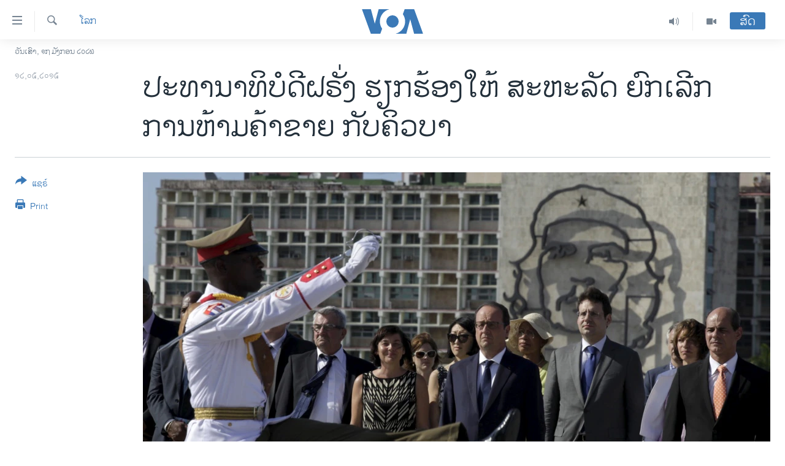

--- FILE ---
content_type: text/html; charset=utf-8
request_url: https://lao.voanews.com/a/france-hollande-calls-for-end-to-us-embargo-on-cuba/2764170.html
body_size: 15115
content:

<!DOCTYPE html>
<html lang="lo" dir="ltr" class="no-js">
<head>
<link href="/Content/responsive/VOA/lo-LA/VOA-lo-LA.css?&amp;av=0.0.0.0&amp;cb=306" rel="stylesheet"/>
<script src="https://tags.voanews.com/voa-pangea/prod/utag.sync.js"></script> <script type='text/javascript' src='https://www.youtube.com/iframe_api' async></script>
<script type="text/javascript">
//a general 'js' detection, must be on top level in <head>, due to CSS performance
document.documentElement.className = "js";
var cacheBuster = "306";
var appBaseUrl = "/";
var imgEnhancerBreakpoints = [0, 144, 256, 408, 650, 1023, 1597];
var isLoggingEnabled = false;
var isPreviewPage = false;
var isLivePreviewPage = false;
if (!isPreviewPage) {
window.RFE = window.RFE || {};
window.RFE.cacheEnabledByParam = window.location.href.indexOf('nocache=1') === -1;
const url = new URL(window.location.href);
const params = new URLSearchParams(url.search);
// Remove the 'nocache' parameter
params.delete('nocache');
// Update the URL without the 'nocache' parameter
url.search = params.toString();
window.history.replaceState(null, '', url.toString());
} else {
window.addEventListener('load', function() {
const links = window.document.links;
for (let i = 0; i < links.length; i++) {
links[i].href = '#';
links[i].target = '_self';
}
})
}
var pwaEnabled = false;
var swCacheDisabled;
</script>
<meta charset="utf-8" />
<title>ປະທານາທິບໍດີຝຣັ່ງ ຮຽກຮ້ອງໃຫ້ ສະຫະລັດ ຍົກເລີກ ການຫ້າມຄ້າຂາຍ ກັບຄິວບາ</title>
<meta name="description" content="ທ່ານ Francois Hollande ເປັນຜູ້ນຳ ປະເທດຕາເວັນຕົກ ຄົນທຳອິດ ທີ່ໄດ້ເດີນທາງ ໄປຢ້ຽມຢາມຄິວບາ ແລະໄດ້ຮຽກຮ້ອງໃຫ້ ສະຫະລັດຍຸດຕິການຫາ້ມຄ້າຂາຍ ກັບຄິວບາ." />
<meta name="keywords" content="ໂລກ" />
<meta name="viewport" content="width=device-width, initial-scale=1.0" />
<meta http-equiv="X-UA-Compatible" content="IE=edge" />
<meta name="robots" content="max-image-preview:large"><meta property="fb:pages" content="123452567734984" />
<meta name="msvalidate.01" content="3286EE554B6F672A6F2E608C02343C0E" />
<link href="http://www.voanews.com/content/france-hollande-calls-for-end-to-us-embargo-on-cuba/2764099.html" rel="canonical" />
<meta name="apple-mobile-web-app-title" content="ວີໂອເອ" />
<meta name="apple-mobile-web-app-status-bar-style" content="black" />
<meta name="apple-itunes-app" content="app-id=632618796, app-argument=//2764170.ltr" />
<meta content="ປະທານາທິບໍດີຝຣັ່ງ ຮຽກຮ້ອງໃຫ້ ສະຫະລັດ ຍົກເລີກ ການຫ້າມຄ້າຂາຍ ກັບຄິວບາ" property="og:title" />
<meta content="ທ່ານ Francois Hollande ເປັນຜູ້ນຳ ປະເທດຕາເວັນຕົກ ຄົນທຳອິດ ທີ່ໄດ້ເດີນທາງ ໄປຢ້ຽມຢາມຄິວບາ ແລະໄດ້ຮຽກຮ້ອງໃຫ້ ສະຫະລັດຍຸດຕິການຫາ້ມຄ້າຂາຍ ກັບຄິວບາ." property="og:description" />
<meta content="article" property="og:type" />
<meta content="https://lao.voanews.com/a/france-hollande-calls-for-end-to-us-embargo-on-cuba/2764170.html" property="og:url" />
<meta content="ສຽງອາເມຣິກາ - ວີໂອເອ" property="og:site_name" />
<meta content="https://www.facebook.com/VOALao" property="article:publisher" />
<meta content="https://gdb.voanews.com/f7a9c443-2124-4f03-a521-9e8b5651e146_cx0_cy12_cw0_w1200_h630.jpg" property="og:image" />
<meta content="1200" property="og:image:width" />
<meta content="630" property="og:image:height" />
<meta content="248018398653917" property="fb:app_id" />
<meta content="summary_large_image" name="twitter:card" />
<meta content="@SomeAccount" name="twitter:site" />
<meta content="https://gdb.voanews.com/f7a9c443-2124-4f03-a521-9e8b5651e146_cx0_cy12_cw0_w1200_h630.jpg" name="twitter:image" />
<meta content="ປະທານາທິບໍດີຝຣັ່ງ ຮຽກຮ້ອງໃຫ້ ສະຫະລັດ ຍົກເລີກ ການຫ້າມຄ້າຂາຍ ກັບຄິວບາ" name="twitter:title" />
<meta content="ທ່ານ Francois Hollande ເປັນຜູ້ນຳ ປະເທດຕາເວັນຕົກ ຄົນທຳອິດ ທີ່ໄດ້ເດີນທາງ ໄປຢ້ຽມຢາມຄິວບາ ແລະໄດ້ຮຽກຮ້ອງໃຫ້ ສະຫະລັດຍຸດຕິການຫາ້ມຄ້າຂາຍ ກັບຄິວບາ." name="twitter:description" />
<link rel="amphtml" href="https://lao.voanews.com/amp/france-hollande-calls-for-end-to-us-embargo-on-cuba/2764170.html" />
<script type="application/ld+json">{"articleSection":"ໂລກ","isAccessibleForFree":true,"headline":"ປະທານາທິບໍດີຝຣັ່ງ ຮຽກຮ້ອງໃຫ້ ສະຫະລັດ ຍົກເລີກ ການຫ້າມຄ້າຂາຍ ກັບຄິວບາ","inLanguage":"lo-LA","keywords":"ໂລກ","author":{"@type":"Person","name":"VOA"},"datePublished":"2015-05-12 13:32:37Z","dateModified":"2015-05-12 15:54:37Z","publisher":{"logo":{"width":512,"height":220,"@type":"ImageObject","url":"https://lao.voanews.com/Content/responsive/VOA/lo-LA/img/logo.png"},"@type":"NewsMediaOrganization","url":"https://lao.voanews.com","sameAs":["https://www.facebook.com/VOALao","https://www.youtube.com/VOALao","\r\nhttps://www.instagram.com/voalao/","https://twitter.com/VOALao"],"name":"ສຽງອາເມຣິກາ ວີໂອເອລາວ","alternateName":""},"@context":"https://schema.org","@type":"NewsArticle","mainEntityOfPage":"https://lao.voanews.com/a/france-hollande-calls-for-end-to-us-embargo-on-cuba/2764170.html","url":"https://lao.voanews.com/a/france-hollande-calls-for-end-to-us-embargo-on-cuba/2764170.html","description":"ທ່ານ Francois Hollande ເປັນຜູ້ນຳ ປະເທດຕາເວັນຕົກ ຄົນທຳອິດ ທີ່ໄດ້ເດີນທາງ ໄປຢ້ຽມຢາມຄິວບາ ແລະໄດ້ຮຽກຮ້ອງໃຫ້ ສະຫະລັດຍຸດຕິການຫາ້ມຄ້າຂາຍ ກັບຄິວບາ.","image":{"width":1080,"height":608,"@type":"ImageObject","url":"https://gdb.voanews.com/f7a9c443-2124-4f03-a521-9e8b5651e146_cx0_cy12_cw0_w1080_h608.jpg"},"name":"ປະທານາທິບໍດີຝຣັ່ງ ຮຽກຮ້ອງໃຫ້ ສະຫະລັດ ຍົກເລີກ ການຫ້າມຄ້າຂາຍ ກັບຄິວບາ"}</script>
<script src="/Scripts/responsive/infographics.b?v=dVbZ-Cza7s4UoO3BqYSZdbxQZVF4BOLP5EfYDs4kqEo1&amp;av=0.0.0.0&amp;cb=306"></script>
<script src="/Scripts/responsive/loader.b?v=Q26XNwrL6vJYKjqFQRDnx01Lk2pi1mRsuLEaVKMsvpA1&amp;av=0.0.0.0&amp;cb=306"></script>
<link rel="icon" type="image/svg+xml" href="/Content/responsive/VOA/img/webApp/favicon.svg" />
<link rel="alternate icon" href="/Content/responsive/VOA/img/webApp/favicon.ico" />
<link rel="apple-touch-icon" sizes="152x152" href="/Content/responsive/VOA/img/webApp/ico-152x152.png" />
<link rel="apple-touch-icon" sizes="144x144" href="/Content/responsive/VOA/img/webApp/ico-144x144.png" />
<link rel="apple-touch-icon" sizes="114x114" href="/Content/responsive/VOA/img/webApp/ico-114x114.png" />
<link rel="apple-touch-icon" sizes="72x72" href="/Content/responsive/VOA/img/webApp/ico-72x72.png" />
<link rel="apple-touch-icon-precomposed" href="/Content/responsive/VOA/img/webApp/ico-57x57.png" />
<link rel="icon" sizes="192x192" href="/Content/responsive/VOA/img/webApp/ico-192x192.png" />
<link rel="icon" sizes="128x128" href="/Content/responsive/VOA/img/webApp/ico-128x128.png" />
<meta name="msapplication-TileColor" content="#ffffff" />
<meta name="msapplication-TileImage" content="/Content/responsive/VOA/img/webApp/ico-144x144.png" />
<link rel="alternate" type="application/rss+xml" title="VOA - Top Stories [RSS]" href="/api/" />
<link rel="sitemap" type="application/rss+xml" href="/sitemap.xml" />
</head>
<body class=" nav-no-loaded cc_theme pg-article print-lay-article js-category-to-nav nojs-images date-time-enabled">
<script type="text/javascript" >
var analyticsData = {url:"https://lao.voanews.com/a/france-hollande-calls-for-end-to-us-embargo-on-cuba/2764170.html",property_id:"472",article_uid:"2764170",page_title:"ປະທານາທິບໍດີຝຣັ່ງ ຮຽກຮ້ອງໃຫ້ ສະຫະລັດ ຍົກເລີກ ການຫ້າມຄ້າຂາຍ ກັບຄິວບາ",page_type:"article",content_type:"article",subcontent_type:"article",last_modified:"2015-05-12 15:54:37Z",pub_datetime:"2015-05-12 13:32:37Z",pub_year:"2015",pub_month:"05",pub_day:"12",pub_hour:"13",pub_weekday:"Tuesday",section:"ໂລກ",english_section:"world",byline:"",categories:"world",domain:"lao.voanews.com",language:"Lao",language_service:"VOA Lao",platform:"web",copied:"yes",copied_article:"2764099|415|VOA - English|2015-05-12",copied_title:"France\u0027s Hollande Calls for End to US Embargo on Cuba",runs_js:"Yes",cms_release:"8.44.0.0.306",enviro_type:"prod",slug:"france-hollande-calls-for-end-to-us-embargo-on-cuba",entity:"VOA",short_language_service:"LAO",platform_short:"W",page_name:"ປະທານາທິບໍດີຝຣັ່ງ ຮຽກຮ້ອງໃຫ້ ສະຫະລັດ ຍົກເລີກ ການຫ້າມຄ້າຂາຍ ກັບຄິວບາ"};
</script>
<noscript><iframe src="https://www.googletagmanager.com/ns.html?id=GTM-N8MP7P" height="0" width="0" style="display:none;visibility:hidden"></iframe></noscript><script type="text/javascript" data-cookiecategory="analytics">
var gtmEventObject = Object.assign({}, analyticsData, {event: 'page_meta_ready'});window.dataLayer = window.dataLayer || [];window.dataLayer.push(gtmEventObject);
if (top.location === self.location) { //if not inside of an IFrame
var renderGtm = "true";
if (renderGtm === "true") {
(function(w,d,s,l,i){w[l]=w[l]||[];w[l].push({'gtm.start':new Date().getTime(),event:'gtm.js'});var f=d.getElementsByTagName(s)[0],j=d.createElement(s),dl=l!='dataLayer'?'&l='+l:'';j.async=true;j.src='//www.googletagmanager.com/gtm.js?id='+i+dl;f.parentNode.insertBefore(j,f);})(window,document,'script','dataLayer','GTM-N8MP7P');
}
}
</script>
<!--Analytics tag js version start-->
<script type="text/javascript" data-cookiecategory="analytics">
var utag_data = Object.assign({}, analyticsData, {});
if(typeof(TealiumTagFrom)==='function' && typeof(TealiumTagSearchKeyword)==='function') {
var utag_from=TealiumTagFrom();var utag_searchKeyword=TealiumTagSearchKeyword();
if(utag_searchKeyword!=null && utag_searchKeyword!=='' && utag_data["search_keyword"]==null) utag_data["search_keyword"]=utag_searchKeyword;if(utag_from!=null && utag_from!=='') utag_data["from"]=TealiumTagFrom();}
if(window.top!== window.self&&utag_data.page_type==="snippet"){utag_data.page_type = 'iframe';}
try{if(window.top!==window.self&&window.self.location.hostname===window.top.location.hostname){utag_data.platform = 'self-embed';utag_data.platform_short = 'se';}}catch(e){if(window.top!==window.self&&window.self.location.search.includes("platformType=self-embed")){utag_data.platform = 'cross-promo';utag_data.platform_short = 'cp';}}
(function(a,b,c,d){ a="https://tags.voanews.com/voa-pangea/prod/utag.js"; b=document;c="script";d=b.createElement(c);d.src=a;d.type="text/java"+c;d.async=true; a=b.getElementsByTagName(c)[0];a.parentNode.insertBefore(d,a); })();
</script>
<!--Analytics tag js version end-->
<!-- Analytics tag management NoScript -->
<noscript>
<img style="position: absolute; border: none;" src="https://ssc.voanews.com/b/ss/bbgprod,bbgentityvoa/1/G.4--NS/1949930553?pageName=voa%3alao%3aw%3aarticle%3a%e0%ba%9b%e0%ba%b0%e0%ba%97%e0%ba%b2%e0%ba%99%e0%ba%b2%e0%ba%97%e0%ba%b4%e0%ba%9a%e0%bb%8d%e0%ba%94%e0%ba%b5%e0%ba%9d%e0%ba%a3%e0%ba%b1%e0%bb%88%e0%ba%87%20%e0%ba%ae%e0%ba%bd%e0%ba%81%e0%ba%ae%e0%bb%89%e0%ba%ad%e0%ba%87%e0%bb%83%e0%ba%ab%e0%bb%89%20%e0%ba%aa%e0%ba%b0%e0%ba%ab%e0%ba%b0%e0%ba%a5%e0%ba%b1%e0%ba%94%20%e0%ba%8d%e0%ba%bb%e0%ba%81%e0%bb%80%e0%ba%a5%e0%ba%b5%e0%ba%81%20%e0%ba%81%e0%ba%b2%e0%ba%99%e0%ba%ab%e0%bb%89%e0%ba%b2%e0%ba%a1%e0%ba%84%e0%bb%89%e0%ba%b2%e0%ba%82%e0%ba%b2%e0%ba%8d%20%e0%ba%81%e0%ba%b1%e0%ba%9a%e0%ba%84%e0%ba%b4%e0%ba%a7%e0%ba%9a%e0%ba%b2&amp;c6=%e0%ba%9b%e0%ba%b0%e0%ba%97%e0%ba%b2%e0%ba%99%e0%ba%b2%e0%ba%97%e0%ba%b4%e0%ba%9a%e0%bb%8d%e0%ba%94%e0%ba%b5%e0%ba%9d%e0%ba%a3%e0%ba%b1%e0%bb%88%e0%ba%87%20%e0%ba%ae%e0%ba%bd%e0%ba%81%e0%ba%ae%e0%bb%89%e0%ba%ad%e0%ba%87%e0%bb%83%e0%ba%ab%e0%bb%89%20%e0%ba%aa%e0%ba%b0%e0%ba%ab%e0%ba%b0%e0%ba%a5%e0%ba%b1%e0%ba%94%20%e0%ba%8d%e0%ba%bb%e0%ba%81%e0%bb%80%e0%ba%a5%e0%ba%b5%e0%ba%81%20%e0%ba%81%e0%ba%b2%e0%ba%99%e0%ba%ab%e0%bb%89%e0%ba%b2%e0%ba%a1%e0%ba%84%e0%bb%89%e0%ba%b2%e0%ba%82%e0%ba%b2%e0%ba%8d%20%e0%ba%81%e0%ba%b1%e0%ba%9a%e0%ba%84%e0%ba%b4%e0%ba%a7%e0%ba%9a%e0%ba%b2&amp;v36=8.44.0.0.306&amp;v6=D=c6&amp;g=https%3a%2f%2flao.voanews.com%2fa%2ffrance-hollande-calls-for-end-to-us-embargo-on-cuba%2f2764170.html&amp;c1=D=g&amp;v1=D=g&amp;events=event1,event52&amp;c16=voa%20lao&amp;v16=D=c16&amp;c5=world&amp;v5=D=c5&amp;ch=%e0%bb%82%e0%ba%a5%e0%ba%81&amp;c15=lao&amp;v15=D=c15&amp;c4=article&amp;v4=D=c4&amp;c14=2764170&amp;v14=D=c14&amp;v20=no&amp;c17=web&amp;v17=D=c17&amp;mcorgid=518abc7455e462b97f000101%40adobeorg&amp;server=lao.voanews.com&amp;pageType=D=c4&amp;ns=bbg&amp;v29=D=server&amp;v25=voa&amp;v30=472&amp;v105=D=User-Agent " alt="analytics" width="1" height="1" /></noscript>
<!-- End of Analytics tag management NoScript -->
<!--*** Accessibility links - For ScreenReaders only ***-->
<section>
<div class="sr-only">
<h2>ລິ້ງ ສຳຫລັບເຂົ້າຫາ</h2>
<ul>
<li><a href="#content" data-disable-smooth-scroll="1">ຂ້າມ</a></li>
<li><a href="#navigation" data-disable-smooth-scroll="1">ຂ້າມ</a></li>
<li><a href="#txtHeaderSearch" data-disable-smooth-scroll="1">ຂ້າມໄປຫາ ຊອກຄົ້ນ</a></li>
</ul>
</div>
</section>
<div dir="ltr">
<div id="page">
<aside>
<div class="c-lightbox overlay-modal">
<div class="c-lightbox__intro">
<h2 class="c-lightbox__intro-title"></h2>
<button class="btn btn--rounded c-lightbox__btn c-lightbox__intro-next" title="ຕໍ່ໄປ">
<span class="ico ico--rounded ico-chevron-forward"></span>
<span class="sr-only">ຕໍ່ໄປ</span>
</button>
</div>
<div class="c-lightbox__nav">
<button class="btn btn--rounded c-lightbox__btn c-lightbox__btn--close" title="ອັດ">
<span class="ico ico--rounded ico-close"></span>
<span class="sr-only">ອັດ</span>
</button>
<button class="btn btn--rounded c-lightbox__btn c-lightbox__btn--prev" title="ກ່ອນ">
<span class="ico ico--rounded ico-chevron-backward"></span>
<span class="sr-only">ກ່ອນ</span>
</button>
<button class="btn btn--rounded c-lightbox__btn c-lightbox__btn--next" title="ຕໍ່ໄປ">
<span class="ico ico--rounded ico-chevron-forward"></span>
<span class="sr-only">ຕໍ່ໄປ</span>
</button>
</div>
<div class="c-lightbox__content-wrap">
<figure class="c-lightbox__content">
<span class="c-spinner c-spinner--lightbox">
<img src="/Content/responsive/img/player-spinner.png"
alt="please wait"
title="please wait" />
</span>
<div class="c-lightbox__img">
<div class="thumb">
<img src="" alt="" />
</div>
</div>
<figcaption>
<div class="c-lightbox__info c-lightbox__info--foot">
<span class="c-lightbox__counter"></span>
<span class="caption c-lightbox__caption"></span>
</div>
</figcaption>
</figure>
</div>
<div class="hidden">
<div class="content-advisory__box content-advisory__box--lightbox">
<span class="content-advisory__box-text">This image contains sensitive content which some people may find offensive or disturbing.</span>
<button class="btn btn--transparent content-advisory__box-btn m-t-md" value="text" type="button">
<span class="btn__text">
Click to reveal
</span>
</button>
</div>
</div>
</div>
<div class="print-dialogue">
<div class="container">
<h3 class="print-dialogue__title section-head">Print Options:</h3>
<div class="print-dialogue__opts">
<ul class="print-dialogue__opt-group">
<li class="form__group form__group--checkbox">
<input class="form__check " id="checkboxImages" name="checkboxImages" type="checkbox" checked="checked" />
<label for="checkboxImages" class="form__label m-t-md">Images</label>
</li>
<li class="form__group form__group--checkbox">
<input class="form__check " id="checkboxMultimedia" name="checkboxMultimedia" type="checkbox" checked="checked" />
<label for="checkboxMultimedia" class="form__label m-t-md">Multimedia</label>
</li>
</ul>
<ul class="print-dialogue__opt-group">
<li class="form__group form__group--checkbox">
<input class="form__check " id="checkboxEmbedded" name="checkboxEmbedded" type="checkbox" checked="checked" />
<label for="checkboxEmbedded" class="form__label m-t-md">Embedded Content</label>
</li>
<li class="hidden">
<input class="form__check " id="checkboxComments" name="checkboxComments" type="checkbox" />
<label for="checkboxComments" class="form__label m-t-md">Comments</label>
</li>
</ul>
</div>
<div class="print-dialogue__buttons">
<button class="btn btn--secondary close-button" type="button" title="ຍົກເລີກ">
<span class="btn__text ">ຍົກເລີກ</span>
</button>
<button class="btn btn-cust-print m-l-sm" type="button" title="Print">
<span class="btn__text ">Print</span>
</button>
</div>
</div>
</div>
<div class="ctc-message pos-fix">
<div class="ctc-message__inner">Link has been copied to clipboard</div>
</div>
</aside>
<div class="hdr-20 hdr-20--big">
<div class="hdr-20__inner">
<div class="hdr-20__max pos-rel">
<div class="hdr-20__side hdr-20__side--primary d-flex">
<label data-for="main-menu-ctrl" data-switcher-trigger="true" data-switch-target="main-menu-ctrl" class="burger hdr-trigger pos-rel trans-trigger" data-trans-evt="click" data-trans-id="menu">
<span class="ico ico-close hdr-trigger__ico hdr-trigger__ico--close burger__ico burger__ico--close"></span>
<span class="ico ico-menu hdr-trigger__ico hdr-trigger__ico--open burger__ico burger__ico--open"></span>
</label>
<div class="menu-pnl pos-fix trans-target" data-switch-target="main-menu-ctrl" data-trans-id="menu">
<div class="menu-pnl__inner">
<nav class="main-nav menu-pnl__item menu-pnl__item--first">
<ul class="main-nav__list accordeon" data-analytics-tales="false" data-promo-name="link" data-location-name="nav,secnav">
<li class="main-nav__item">
<a class="main-nav__item-name main-nav__item-name--link" href="https://lao.voanews.com/" title="ໂຮມເພຈ" >ໂຮມເພຈ</a>
</li>
<li class="main-nav__item">
<a class="main-nav__item-name main-nav__item-name--link" href="/p/5841.html" title="ລາວ" data-item-name="laos" >ລາວ</a>
</li>
<li class="main-nav__item">
<a class="main-nav__item-name main-nav__item-name--link" href="/p/5921.html" title="ອາເມຣິກາ" data-item-name="usa" >ອາເມຣິກາ</a>
</li>
<li class="main-nav__item">
<a class="main-nav__item-name main-nav__item-name--link" href="/us-presidential-election-2024" title="ການເລືອກຕັ້ງ ປະທານາທີບໍດີ ສະຫະລັດ 2024" data-item-name="US Presidential Election 2024" >ການເລືອກຕັ້ງ ປະທານາທີບໍດີ ສະຫະລັດ 2024</a>
</li>
<li class="main-nav__item">
<a class="main-nav__item-name main-nav__item-name--link" href="/china-news" title="ຂ່າວ​ຈີນ" data-item-name="China-news" >ຂ່າວ​ຈີນ</a>
</li>
<li class="main-nav__item">
<a class="main-nav__item-name main-nav__item-name--link" href="/worldnews" title="ໂລກ" data-item-name="world" >ໂລກ</a>
</li>
<li class="main-nav__item">
<a class="main-nav__item-name main-nav__item-name--link" href="/p/5844.html" title="ເອເຊຍ" data-item-name="asia" >ເອເຊຍ</a>
</li>
<li class="main-nav__item">
<a class="main-nav__item-name main-nav__item-name--link" href="/PressFreedom" title="ອິດສະຫຼະພາບດ້ານການຂ່າວ" data-item-name="Press-Freedom" >ອິດສະຫຼະພາບດ້ານການຂ່າວ</a>
</li>
<li class="main-nav__item">
<a class="main-nav__item-name main-nav__item-name--link" href="/p/5892.html" title="ຊີວິດຊາວລາວ" data-item-name="lao-diaspora" >ຊີວິດຊາວລາວ</a>
</li>
<li class="main-nav__item">
<a class="main-nav__item-name main-nav__item-name--link" href="/p/7555.html" title="ຊຸມຊົນຊາວລາວ" data-item-name="lao-community-in-america" >ຊຸມຊົນຊາວລາວ</a>
</li>
<li class="main-nav__item">
<a class="main-nav__item-name main-nav__item-name--link" href="/p/5873.html" title="ວິທະຍາສາດ-ເທັກໂນໂລຈີ" data-item-name="science-technology" >ວິທະຍາສາດ-ເທັກໂນໂລຈີ</a>
</li>
<li class="main-nav__item">
<a class="main-nav__item-name main-nav__item-name--link" href="/p/8560.html" title="ທຸລະກິດ" data-item-name="business" >ທຸລະກິດ</a>
</li>
<li class="main-nav__item">
<a class="main-nav__item-name main-nav__item-name--link" href="/p/5929.html" title="ພາສາອັງກິດ" data-item-name="english-learning" >ພາສາອັງກິດ</a>
</li>
<li class="main-nav__item">
<a class="main-nav__item-name main-nav__item-name--link" href="/p/5906.html" title="ວີດີໂອ" data-item-name="all-video" >ວີດີໂອ</a>
</li>
<li class="main-nav__item accordeon__item" data-switch-target="menu-item-1624">
<label class="main-nav__item-name main-nav__item-name--label accordeon__control-label" data-switcher-trigger="true" data-for="menu-item-1624">
ສຽງ
<span class="ico ico-chevron-down main-nav__chev"></span>
</label>
<div class="main-nav__sub-list">
<a class="main-nav__item-name main-nav__item-name--link main-nav__item-name--sub" href="/z/2348" title="ລາຍການກະຈາຍສຽງ" data-item-name="radio-show" >ລາຍການກະຈາຍສຽງ</a>
<a class="main-nav__item-name main-nav__item-name--link main-nav__item-name--sub" href="/z/6955" title="ລາຍງານ" data-item-name="report-audios" >ລາຍງານ</a>
</div>
</li>
</ul>
</nav>
<div class="menu-pnl__item menu-pnl__item--social">
<h5 class="menu-pnl__sub-head">ຕິດຕາມພວກເຮົາ ທີ່</h5>
<a href="https://www.facebook.com/VOALao" title="ຕິດຕາມພວກເຮົາທາງເຟສບຸກ" data-analytics-text="follow_on_facebook" class="btn btn--rounded btn--social-inverted menu-pnl__btn js-social-btn btn-facebook" target="_blank" rel="noopener">
<span class="ico ico-facebook-alt ico--rounded"></span>
</a>
<a href="
https://www.instagram.com/voalao/" title="Follow us on Instagram" data-analytics-text="follow_on_instagram" class="btn btn--rounded btn--social-inverted menu-pnl__btn js-social-btn btn-instagram" target="_blank" rel="noopener">
<span class="ico ico-instagram ico--rounded"></span>
</a>
<a href="https://www.youtube.com/VOALao" title="ຕິດຕາມພວກເຮົາທາງຢູທູບ" data-analytics-text="follow_on_youtube" class="btn btn--rounded btn--social-inverted menu-pnl__btn js-social-btn btn-youtube" target="_blank" rel="noopener">
<span class="ico ico-youtube ico--rounded"></span>
</a>
<a href="https://twitter.com/VOALao" title="ຕິດຕາມພວກເຮົາທາງ Twitter" data-analytics-text="follow_on_twitter" class="btn btn--rounded btn--social-inverted menu-pnl__btn js-social-btn btn-twitter" target="_blank" rel="noopener">
<span class="ico ico-twitter ico--rounded"></span>
</a>
</div>
<div class="menu-pnl__item">
<a href="/navigation/allsites" class="menu-pnl__item-link">
<span class="ico ico-languages "></span>
ພາສາຕ່າງໆ
</a>
</div>
</div>
</div>
<label data-for="top-search-ctrl" data-switcher-trigger="true" data-switch-target="top-search-ctrl" class="top-srch-trigger hdr-trigger">
<span class="ico ico-close hdr-trigger__ico hdr-trigger__ico--close top-srch-trigger__ico top-srch-trigger__ico--close"></span>
<span class="ico ico-search hdr-trigger__ico hdr-trigger__ico--open top-srch-trigger__ico top-srch-trigger__ico--open"></span>
</label>
<div class="srch-top srch-top--in-header" data-switch-target="top-search-ctrl">
<div class="container">
<form action="/s" class="srch-top__form srch-top__form--in-header" id="form-topSearchHeader" method="get" role="search"><label for="txtHeaderSearch" class="sr-only">ຄົ້ນຫາ</label>
<input type="text" id="txtHeaderSearch" name="k" placeholder="ຊອກຫາບົດຂຽນ" accesskey="s" value="" class="srch-top__input analyticstag-event" onkeydown="if (event.keyCode === 13) { FireAnalyticsTagEventOnSearch('search', $dom.get('#txtHeaderSearch')[0].value) }" />
<button title="ຄົ້ນຫາ" type="submit" class="btn btn--top-srch analyticstag-event" onclick="FireAnalyticsTagEventOnSearch('search', $dom.get('#txtHeaderSearch')[0].value) ">
<span class="ico ico-search"></span>
</button></form>
</div>
</div>
<a href="/" class="main-logo-link">
<img src="/Content/responsive/VOA/lo-LA/img/logo-compact.svg" class="main-logo main-logo--comp" alt="site logo">
<img src="/Content/responsive/VOA/lo-LA/img/logo.svg" class="main-logo main-logo--big" alt="site logo">
</a>
</div>
<div class="hdr-20__side hdr-20__side--secondary d-flex">
<a href="/p/5906.html" title="Video" class="hdr-20__secondary-item" data-item-name="video">
<span class="ico ico-video hdr-20__secondary-icon"></span>
</a>
<a href="/z/2348" title="Audio" class="hdr-20__secondary-item" data-item-name="audio">
<span class="ico ico-audio hdr-20__secondary-icon"></span>
</a>
<a href="/s" title="ຄົ້ນຫາ" class="hdr-20__secondary-item hdr-20__secondary-item--search" data-item-name="search">
<span class="ico ico-search hdr-20__secondary-icon hdr-20__secondary-icon--search"></span>
</a>
<div class="hdr-20__secondary-item live-b-drop">
<div class="live-b-drop__off">
<a href="/live/" class="live-b-drop__link" title="ສົດ" data-item-name="live">
<span class="badge badge--live-btn badge--live-btn-off">
ສົດ
</span>
</a>
</div>
<div class="live-b-drop__on hidden">
<label data-for="live-ctrl" data-switcher-trigger="true" data-switch-target="live-ctrl" class="live-b-drop__label pos-rel">
<span class="badge badge--live badge--live-btn">
ສົດ
</span>
<span class="ico ico-close live-b-drop__label-ico live-b-drop__label-ico--close"></span>
</label>
<div class="live-b-drop__panel" id="targetLivePanelDiv" data-switch-target="live-ctrl"></div>
</div>
</div>
<div class="srch-bottom">
<form action="/s" class="srch-bottom__form d-flex" id="form-bottomSearch" method="get" role="search"><label for="txtSearch" class="sr-only">ຄົ້ນຫາ</label>
<input type="search" id="txtSearch" name="k" placeholder="ຊອກຫາບົດຂຽນ" accesskey="s" value="" class="srch-bottom__input analyticstag-event" onkeydown="if (event.keyCode === 13) { FireAnalyticsTagEventOnSearch('search', $dom.get('#txtSearch')[0].value) }" />
<button title="ຄົ້ນຫາ" type="submit" class="btn btn--bottom-srch analyticstag-event" onclick="FireAnalyticsTagEventOnSearch('search', $dom.get('#txtSearch')[0].value) ">
<span class="ico ico-search"></span>
</button></form>
</div>
</div>
<img src="/Content/responsive/VOA/lo-LA/img/logo-print.gif" class="logo-print" alt="site logo">
<img src="/Content/responsive/VOA/lo-LA/img/logo-print_color.png" class="logo-print logo-print--color" alt="site logo">
</div>
</div>
</div>
<script>
if (document.body.className.indexOf('pg-home') > -1) {
var nav2In = document.querySelector('.hdr-20__inner');
var nav2Sec = document.querySelector('.hdr-20__side--secondary');
var secStyle = window.getComputedStyle(nav2Sec);
if (nav2In && window.pageYOffset < 150 && secStyle['position'] !== 'fixed') {
nav2In.classList.add('hdr-20__inner--big')
}
}
</script>
<div class="c-hlights c-hlights--breaking c-hlights--no-item" data-hlight-display="mobile,desktop">
<div class="c-hlights__wrap container p-0">
<div class="c-hlights__nav">
<a role="button" href="#" title="ກ່ອນ">
<span class="ico ico-chevron-backward m-0"></span>
<span class="sr-only">ກ່ອນ</span>
</a>
<a role="button" href="#" title="ຕໍ່ໄປ">
<span class="ico ico-chevron-forward m-0"></span>
<span class="sr-only">ຕໍ່ໄປ</span>
</a>
</div>
<span class="c-hlights__label">
<span class="">Breaking News</span>
<span class="switcher-trigger">
<label data-for="more-less-1" data-switcher-trigger="true" class="switcher-trigger__label switcher-trigger__label--more p-b-0" title="ເບິ່ງຕື່ມອີກ">
<span class="ico ico-chevron-down"></span>
</label>
<label data-for="more-less-1" data-switcher-trigger="true" class="switcher-trigger__label switcher-trigger__label--less p-b-0" title="Show less">
<span class="ico ico-chevron-up"></span>
</label>
</span>
</span>
<ul class="c-hlights__items switcher-target" data-switch-target="more-less-1">
</ul>
</div>
</div> <div class="date-time-area ">
<div class="container">
<span class="date-time">
ວັນເສົາ, ໑໗ ມັງກອນ ໒໐໒໖
</span>
</div>
</div>
<div id="content">
<main class="container">
<div class="hdr-container">
<div class="row">
<div class="col-category col-xs-12 col-md-2 pull-left"> <div class="category js-category">
<a class="" href="/z/2368">ໂລກ</a> </div>
</div><div class="col-title col-xs-12 col-md-10 pull-right"> <h1 class="title pg-title">
ປະທານາທິບໍດີຝຣັ່ງ ຮຽກຮ້ອງໃຫ້ ສະຫະລັດ ຍົກເລີກ ການຫ້າມຄ້າຂາຍ ກັບຄິວບາ
</h1>
</div><div class="col-publishing-details col-xs-12 col-sm-12 col-md-2 pull-left"> <div class="publishing-details ">
<div class="published">
<span class="date" title="ຕາມເວລາໃນລາວ">
<time pubdate="pubdate" datetime="2015-05-12T20:32:37+07:00">
໑໒,໐໕,໒໐໑໕
</time>
</span>
</div>
</div>
</div><div class="col-lg-12 separator"> <div class="separator">
<hr class="title-line" />
</div>
</div><div class="col-multimedia col-xs-12 col-md-10 pull-right"> <div class="cover-media">
<figure class="media-image js-media-expand">
<div class="img-wrap">
<div class="thumb thumb16_9">
<img src="https://gdb.voanews.com/f7a9c443-2124-4f03-a521-9e8b5651e146_cx0_cy12_cw0_w250_r1_s.jpg" alt="ປະທານາທິບໍດີ ຝຣັ່ງ ທ່ານ Francois Hollande ຮ່ວມພິທີ ວາງພວງມາລາ ເປັນກຽດແກ່ ວິລະບຸຣຸດເອກກະລາດ ຂອງຄິວບາ ທ່ານ Jose Marti ທີ່ຈະຕຸລັດ ປະຕິວັດ ໃນນະຄອນຫລວງ ຮາວານາ." />
</div>
</div>
<figcaption>
<span class="caption">ປະທານາທິບໍດີ ຝຣັ່ງ ທ່ານ Francois Hollande ຮ່ວມພິທີ ວາງພວງມາລາ ເປັນກຽດແກ່ ວິລະບຸຣຸດເອກກະລາດ ຂອງຄິວບາ ທ່ານ Jose Marti ທີ່ຈະຕຸລັດ ປະຕິວັດ ໃນນະຄອນຫລວງ ຮາວານາ.</span>
</figcaption>
</figure>
</div>
</div><div class="col-xs-12 col-md-2 pull-left article-share pos-rel"> <div class="share--box">
<div class="sticky-share-container" style="display:none">
<div class="container">
<a href="https://lao.voanews.com" id="logo-sticky-share">&nbsp;</a>
<div class="pg-title pg-title--sticky-share">
ປະທານາທິບໍດີຝຣັ່ງ ຮຽກຮ້ອງໃຫ້ ສະຫະລັດ ຍົກເລີກ ການຫ້າມຄ້າຂາຍ ກັບຄິວບາ
</div>
<div class="sticked-nav-actions">
<!--This part is for sticky navigation display-->
<p class="buttons link-content-sharing p-0 ">
<button class="btn btn--link btn-content-sharing p-t-0 " id="btnContentSharing" value="text" role="Button" type="" title="ໂຫລດຂ່າວຕື່ມອີກ ເພື່ອແຊຣ໌">
<span class="ico ico-share ico--l"></span>
<span class="btn__text ">
ແຊຣ໌
</span>
</button>
</p>
<aside class="content-sharing js-content-sharing js-content-sharing--apply-sticky content-sharing--sticky"
role="complementary"
data-share-url="https://lao.voanews.com/a/france-hollande-calls-for-end-to-us-embargo-on-cuba/2764170.html" data-share-title="ປະທານາທິບໍດີຝຣັ່ງ ຮຽກຮ້ອງໃຫ້ ສະຫະລັດ ຍົກເລີກ ການຫ້າມຄ້າຂາຍ ກັບຄິວບາ" data-share-text="ທ່ານ Francois Hollande ເປັນຜູ້ນຳ ປະເທດຕາເວັນຕົກ ຄົນທຳອິດ ທີ່ໄດ້ເດີນທາງ ໄປຢ້ຽມຢາມຄິວບາ ແລະໄດ້ຮຽກຮ້ອງໃຫ້ ສະຫະລັດຍຸດຕິການຫາ້ມຄ້າຂາຍ ກັບຄິວບາ.">
<div class="content-sharing__popover">
<h6 class="content-sharing__title">ແຊຣ໌ </h6>
<button href="#close" id="btnCloseSharing" class="btn btn--text-like content-sharing__close-btn">
<span class="ico ico-close ico--l"></span>
</button>
<ul class="content-sharing__list">
<li class="content-sharing__item">
<div class="ctc ">
<input type="text" class="ctc__input" readonly="readonly">
<a href="" js-href="https://lao.voanews.com/a/france-hollande-calls-for-end-to-us-embargo-on-cuba/2764170.html" class="content-sharing__link ctc__button">
<span class="ico ico-copy-link ico--rounded ico--s"></span>
<span class="content-sharing__link-text">Copy link</span>
</a>
</div>
</li>
<li class="content-sharing__item">
<a href="https://facebook.com/sharer.php?u=https%3a%2f%2flao.voanews.com%2fa%2ffrance-hollande-calls-for-end-to-us-embargo-on-cuba%2f2764170.html"
data-analytics-text="share_on_facebook"
title="Facebook" target="_blank"
class="content-sharing__link js-social-btn">
<span class="ico ico-facebook ico--rounded ico--s"></span>
<span class="content-sharing__link-text">Facebook</span>
</a>
</li>
<li class="content-sharing__item">
<a href="https://twitter.com/share?url=https%3a%2f%2flao.voanews.com%2fa%2ffrance-hollande-calls-for-end-to-us-embargo-on-cuba%2f2764170.html&amp;text=%e0%ba%9b%e0%ba%b0%e0%ba%97%e0%ba%b2%e0%ba%99%e0%ba%b2%e0%ba%97%e0%ba%b4%e0%ba%9a%e0%bb%8d%e0%ba%94%e0%ba%b5%e0%ba%9d%e0%ba%a3%e0%ba%b1%e0%bb%88%e0%ba%87+%e0%ba%ae%e0%ba%bd%e0%ba%81%e0%ba%ae%e0%bb%89%e0%ba%ad%e0%ba%87%e0%bb%83%e0%ba%ab%e0%bb%89+%e0%ba%aa%e0%ba%b0%e0%ba%ab%e0%ba%b0%e0%ba%a5%e0%ba%b1%e0%ba%94+%e0%ba%8d%e0%ba%bb%e0%ba%81%e0%bb%80%e0%ba%a5%e0%ba%b5%e0%ba%81+%e0%ba%81%e0%ba%b2%e0%ba%99%e0%ba%ab%e0%bb%89%e0%ba%b2%e0%ba%a1%e0%ba%84%e0%bb%89%e0%ba%b2%e0%ba%82%e0%ba%b2%e0%ba%8d+%e0%ba%81%e0%ba%b1%e0%ba%9a%e0%ba%84%e0%ba%b4%e0%ba%a7%e0%ba%9a%e0%ba%b2"
data-analytics-text="share_on_twitter"
title="Twitter" target="_blank"
class="content-sharing__link js-social-btn">
<span class="ico ico-twitter ico--rounded ico--s"></span>
<span class="content-sharing__link-text">Twitter</span>
</a>
</li>
<li class="content-sharing__item visible-xs-inline-block visible-sm-inline-block">
<a href="whatsapp://send?text=https%3a%2f%2flao.voanews.com%2fa%2ffrance-hollande-calls-for-end-to-us-embargo-on-cuba%2f2764170.html"
data-analytics-text="share_on_whatsapp"
title="WhatsApp" target="_blank"
class="content-sharing__link js-social-btn">
<span class="ico ico-whatsapp ico--rounded ico--s"></span>
<span class="content-sharing__link-text">WhatsApp</span>
</a>
</li>
<li class="content-sharing__item visible-md-inline-block visible-lg-inline-block">
<a href="https://web.whatsapp.com/send?text=https%3a%2f%2flao.voanews.com%2fa%2ffrance-hollande-calls-for-end-to-us-embargo-on-cuba%2f2764170.html"
data-analytics-text="share_on_whatsapp_desktop"
title="WhatsApp" target="_blank"
class="content-sharing__link js-social-btn">
<span class="ico ico-whatsapp ico--rounded ico--s"></span>
<span class="content-sharing__link-text">WhatsApp</span>
</a>
</li>
<li class="content-sharing__item visible-xs-inline-block visible-sm-inline-block">
<a href="https://line.me/R/msg/text/?https%3a%2f%2flao.voanews.com%2fa%2ffrance-hollande-calls-for-end-to-us-embargo-on-cuba%2f2764170.html"
data-analytics-text="share_on_line"
title="Line" target="_blank"
class="content-sharing__link js-social-btn">
<span class="ico ico-line ico--rounded ico--s"></span>
<span class="content-sharing__link-text">Line</span>
</a>
</li>
<li class="content-sharing__item visible-md-inline-block visible-lg-inline-block">
<a href="https://timeline.line.me/social-plugin/share?url=https%3a%2f%2flao.voanews.com%2fa%2ffrance-hollande-calls-for-end-to-us-embargo-on-cuba%2f2764170.html"
data-analytics-text="share_on_line_desktop"
title="Line" target="_blank"
class="content-sharing__link js-social-btn">
<span class="ico ico-line ico--rounded ico--s"></span>
<span class="content-sharing__link-text">Line</span>
</a>
</li>
<li class="content-sharing__item">
<a href="mailto:?body=https%3a%2f%2flao.voanews.com%2fa%2ffrance-hollande-calls-for-end-to-us-embargo-on-cuba%2f2764170.html&amp;subject=ປະທານາທິບໍດີຝຣັ່ງ ຮຽກຮ້ອງໃຫ້ ສະຫະລັດ ຍົກເລີກ ການຫ້າມຄ້າຂາຍ ກັບຄິວບາ"
title="Email"
class="content-sharing__link ">
<span class="ico ico-email ico--rounded ico--s"></span>
<span class="content-sharing__link-text">Email</span>
</a>
</li>
</ul>
</div>
</aside>
</div>
</div>
</div>
<div class="links">
<p class="buttons link-content-sharing p-0 ">
<button class="btn btn--link btn-content-sharing p-t-0 " id="btnContentSharing" value="text" role="Button" type="" title="ໂຫລດຂ່າວຕື່ມອີກ ເພື່ອແຊຣ໌">
<span class="ico ico-share ico--l"></span>
<span class="btn__text ">
ແຊຣ໌
</span>
</button>
</p>
<aside class="content-sharing js-content-sharing " role="complementary"
data-share-url="https://lao.voanews.com/a/france-hollande-calls-for-end-to-us-embargo-on-cuba/2764170.html" data-share-title="ປະທານາທິບໍດີຝຣັ່ງ ຮຽກຮ້ອງໃຫ້ ສະຫະລັດ ຍົກເລີກ ການຫ້າມຄ້າຂາຍ ກັບຄິວບາ" data-share-text="ທ່ານ Francois Hollande ເປັນຜູ້ນຳ ປະເທດຕາເວັນຕົກ ຄົນທຳອິດ ທີ່ໄດ້ເດີນທາງ ໄປຢ້ຽມຢາມຄິວບາ ແລະໄດ້ຮຽກຮ້ອງໃຫ້ ສະຫະລັດຍຸດຕິການຫາ້ມຄ້າຂາຍ ກັບຄິວບາ.">
<div class="content-sharing__popover">
<h6 class="content-sharing__title">ແຊຣ໌ </h6>
<button href="#close" id="btnCloseSharing" class="btn btn--text-like content-sharing__close-btn">
<span class="ico ico-close ico--l"></span>
</button>
<ul class="content-sharing__list">
<li class="content-sharing__item">
<div class="ctc ">
<input type="text" class="ctc__input" readonly="readonly">
<a href="" js-href="https://lao.voanews.com/a/france-hollande-calls-for-end-to-us-embargo-on-cuba/2764170.html" class="content-sharing__link ctc__button">
<span class="ico ico-copy-link ico--rounded ico--l"></span>
<span class="content-sharing__link-text">Copy link</span>
</a>
</div>
</li>
<li class="content-sharing__item">
<a href="https://facebook.com/sharer.php?u=https%3a%2f%2flao.voanews.com%2fa%2ffrance-hollande-calls-for-end-to-us-embargo-on-cuba%2f2764170.html"
data-analytics-text="share_on_facebook"
title="Facebook" target="_blank"
class="content-sharing__link js-social-btn">
<span class="ico ico-facebook ico--rounded ico--l"></span>
<span class="content-sharing__link-text">Facebook</span>
</a>
</li>
<li class="content-sharing__item">
<a href="https://twitter.com/share?url=https%3a%2f%2flao.voanews.com%2fa%2ffrance-hollande-calls-for-end-to-us-embargo-on-cuba%2f2764170.html&amp;text=%e0%ba%9b%e0%ba%b0%e0%ba%97%e0%ba%b2%e0%ba%99%e0%ba%b2%e0%ba%97%e0%ba%b4%e0%ba%9a%e0%bb%8d%e0%ba%94%e0%ba%b5%e0%ba%9d%e0%ba%a3%e0%ba%b1%e0%bb%88%e0%ba%87+%e0%ba%ae%e0%ba%bd%e0%ba%81%e0%ba%ae%e0%bb%89%e0%ba%ad%e0%ba%87%e0%bb%83%e0%ba%ab%e0%bb%89+%e0%ba%aa%e0%ba%b0%e0%ba%ab%e0%ba%b0%e0%ba%a5%e0%ba%b1%e0%ba%94+%e0%ba%8d%e0%ba%bb%e0%ba%81%e0%bb%80%e0%ba%a5%e0%ba%b5%e0%ba%81+%e0%ba%81%e0%ba%b2%e0%ba%99%e0%ba%ab%e0%bb%89%e0%ba%b2%e0%ba%a1%e0%ba%84%e0%bb%89%e0%ba%b2%e0%ba%82%e0%ba%b2%e0%ba%8d+%e0%ba%81%e0%ba%b1%e0%ba%9a%e0%ba%84%e0%ba%b4%e0%ba%a7%e0%ba%9a%e0%ba%b2"
data-analytics-text="share_on_twitter"
title="Twitter" target="_blank"
class="content-sharing__link js-social-btn">
<span class="ico ico-twitter ico--rounded ico--l"></span>
<span class="content-sharing__link-text">Twitter</span>
</a>
</li>
<li class="content-sharing__item visible-xs-inline-block visible-sm-inline-block">
<a href="whatsapp://send?text=https%3a%2f%2flao.voanews.com%2fa%2ffrance-hollande-calls-for-end-to-us-embargo-on-cuba%2f2764170.html"
data-analytics-text="share_on_whatsapp"
title="WhatsApp" target="_blank"
class="content-sharing__link js-social-btn">
<span class="ico ico-whatsapp ico--rounded ico--l"></span>
<span class="content-sharing__link-text">WhatsApp</span>
</a>
</li>
<li class="content-sharing__item visible-md-inline-block visible-lg-inline-block">
<a href="https://web.whatsapp.com/send?text=https%3a%2f%2flao.voanews.com%2fa%2ffrance-hollande-calls-for-end-to-us-embargo-on-cuba%2f2764170.html"
data-analytics-text="share_on_whatsapp_desktop"
title="WhatsApp" target="_blank"
class="content-sharing__link js-social-btn">
<span class="ico ico-whatsapp ico--rounded ico--l"></span>
<span class="content-sharing__link-text">WhatsApp</span>
</a>
</li>
<li class="content-sharing__item visible-xs-inline-block visible-sm-inline-block">
<a href="https://line.me/R/msg/text/?https%3a%2f%2flao.voanews.com%2fa%2ffrance-hollande-calls-for-end-to-us-embargo-on-cuba%2f2764170.html"
data-analytics-text="share_on_line"
title="Line" target="_blank"
class="content-sharing__link js-social-btn">
<span class="ico ico-line ico--rounded ico--l"></span>
<span class="content-sharing__link-text">Line</span>
</a>
</li>
<li class="content-sharing__item visible-md-inline-block visible-lg-inline-block">
<a href="https://timeline.line.me/social-plugin/share?url=https%3a%2f%2flao.voanews.com%2fa%2ffrance-hollande-calls-for-end-to-us-embargo-on-cuba%2f2764170.html"
data-analytics-text="share_on_line_desktop"
title="Line" target="_blank"
class="content-sharing__link js-social-btn">
<span class="ico ico-line ico--rounded ico--l"></span>
<span class="content-sharing__link-text">Line</span>
</a>
</li>
<li class="content-sharing__item">
<a href="mailto:?body=https%3a%2f%2flao.voanews.com%2fa%2ffrance-hollande-calls-for-end-to-us-embargo-on-cuba%2f2764170.html&amp;subject=ປະທານາທິບໍດີຝຣັ່ງ ຮຽກຮ້ອງໃຫ້ ສະຫະລັດ ຍົກເລີກ ການຫ້າມຄ້າຂາຍ ກັບຄິວບາ"
title="Email"
class="content-sharing__link ">
<span class="ico ico-email ico--rounded ico--l"></span>
<span class="content-sharing__link-text">Email</span>
</a>
</li>
</ul>
</div>
</aside>
<p class="link-print visible-md visible-lg buttons p-0">
<button class="btn btn--link btn-print p-t-0" onclick="if (typeof FireAnalyticsTagEvent === 'function') {FireAnalyticsTagEvent({ on_page_event: 'print_story' });}return false" title="(CTRL+P)">
<span class="ico ico-print"></span>
<span class="btn__text">Print</span>
</button>
</p>
</div>
</div>
</div>
</div>
</div>
<div class="body-container">
<div class="row">
<div class="col-xs-12 col-sm-12 col-md-10 col-lg-10 pull-right">
<div class="row">
<div class="col-xs-12 col-sm-12 col-md-8 col-lg-8 pull-left bottom-offset content-offset">
<div id="article-content" class="content-floated-wrap fb-quotable">
<div class="wsw">
<p>ໃນ​ວັນ​ຈັນ​ວານ​ນີ້ ປະທານາທິບໍດີ ຝຣັ່ງ ທ່ານ Francois<br />
Hollande ​ໄດ້ຮຽກຮ້ອງ​ໃຫ້​ສະຫະລັດ ຍຸດຕິ​ການ​ຫ້າມຄ້າຂາຍ<br />
ກັບ​ຄິວ​ບາ ທີ່​ມີ​ມາ​ດົນຫຼາຍກວ່າຫ້າ​ທົດ​ສະ​ວັດແລ້ວນັ້ນ ​ພ້ອມ<br />
ດຽວ​ກັນ ກໍ​ໃຫ້​ຄຳ​ໝັ້ນ​ສັນຍາ ວ່າ ​ປະ​ເທດ​ຂອງ​ທ່ານ ຈະ​ສືບ​ຕໍ່​<br />
ໃຫ້ການ​ສະໜັບສະ​ໜຸນ ​ໃນ​ຂະນະ​ທີ່ ປະ​ເທດ​ຄອມ​ມິວນິສແຫ່ງ​<br />
ນັ້ນ ທຳ​ການ​ປະຕິ​ຮູບ​ເສດຖະກິດ​ຂອງ​ຕົນ.</p>
<p>ທ່ານ Hollande ​ໄດ້​ເດີນທາງ​ໄປ​ເຖິງ ນະຄອນຫລວງ​ຮາ​ວາ​ນາ<br />
​ໃນ​ວັນ​ຈັນ​ວານ​ນີ້ ​ໂ​ດຍເປັນຜູູ້ນຳ​ຈາກ​ປະ​ເທດຕາ​ເວັນ​ຕົກ​ຄົນ​ທຳ​<br />
ອິດ ທີ່​ໄປ​ຢ້ຽມຢາມຄິວ​ບາ ນັບ​ຕັ້ງ​ແຕ່​ ປະທານ​ປະ​ເທດ​ຄິວ​ບາ<br />
ທ່ານ Raul Castro ​ແ​ລະ ປະທານາທິບໍດີ​ສະຫະລັດ ທ່ານ<br />
ບາຣັກ ​ໂອ​ບາ​ມາ ​ໄດ້​ປະກາດ​ເມື່ອ​ເດືອນ​ທັນວາປີ​ກາຍ​ນີ້ວ່າ ທັງ​ສອງ​ປະເທດຈະ​ຫາທາງຍຸດຕິ​<br />
ຄວາມຂົມ​ຂື່ນລະຫວ່າງ​ກັນ ທີ່ກ່ຽວພັນ​ກັບ​ສົງຄາມ​ເຢັນ ທີ່​ມີ​ມາ​ນານ ຫຼາຍກວ່າຫ້າ​ທົດ​ສະວັດ<br />
ແລ້ວນັ້ນ.</p><div class="wsw__embed">
<figure class="media-gallery-embed overlay-wrap js-media-expand"
data-lbox-gallery="true"
data-lbox-gallery-url="/a/hollande-begins-historic-visit-to-cuba/2764490.html">
<a href="https://lao.voanews.com/a/hollande-begins-historic-visit-to-cuba/2764490.html" title="ປະທານາທິບໍດີ ຝຣັ່ງ ທ່ານ Hollande ຢ້ຽມຢາມ ຄິວບາ" class="img-wrap">
<span class="thumb thumb16_9">
<noscript class="nojs-img">
<img src="https://gdb.voanews.com/20e2d6f9-0cf5-4734-8ad1-78270b2dd7ac_w250_r1_s.jpg" alt="ປະທານາທິບໍດີ ຝຣັ່ງ ທ່ານ Hollande ຢ້ຽມຢາມ ຄິວບາ">
</noscript>
<img data-src="https://gdb.voanews.com/20e2d6f9-0cf5-4734-8ad1-78270b2dd7ac_w250_r1_s.jpg" alt="ປະທານາທິບໍດີ ຝຣັ່ງ ທ່ານ Hollande ຢ້ຽມຢາມ ຄິວບາ">
</span>
<span class="ico ico-gallery ico--media-type ico--xl"></span>
<span class="ico ico-gallery ico--media-expand ico--rounded"></span>
</a>
<figcaption class="d-flex flex-wrap overlay-content">
<span class="label label--media m-l-sm">Photo Gallery:</span>
<h4 class="title title--media m-l-sm">ປະທານາທິບໍດີ ຝຣັ່ງ ທ່ານ Hollande ຢ້ຽມຢາມ ຄິວບາ</h4>
</figcaption>
<div class="hidden">
<div data-lbox-gallery-item-src="https://gdb.voanews.com/20e2d6f9-0cf5-4734-8ad1-78270b2dd7ac_w1024_q10_s.jpg"
data-lbox-gallery-item-title="Cuba&amp;#39;s former leader Fidel Castro shakes hands with French President Francois Hollande, while accompanied by Cuba&amp;#39;s Foreign Minister Bruno Rodriguez (right) in Havana, Cuba, May 11, 2015." data-lbox-gallery-item-advisory="false">
</div>
<div data-lbox-gallery-item-src="https://gdb.voanews.com/0d03c9f4-4e51-4e9f-943b-ed96b0741266_w1024_q10_s.jpg"
data-lbox-gallery-item-title="French President Francois Hollande and Cuban President Raul Castro hold a meeting at the Revolution Palace in Havana, May 11, 2015." data-lbox-gallery-item-advisory="false">
</div>
<div data-lbox-gallery-item-src="https://gdb.voanews.com/ab4ab9c8-8236-4f81-8861-d30906918a5d_w1024_q10_s.jpg"
data-lbox-gallery-item-title="French President Francois Hollande and Cuban President Raul Castro review an honor guard at the Revolution Palace in Havana, Cuba, May 11, 2015." data-lbox-gallery-item-advisory="false">
</div>
<div data-lbox-gallery-item-src="https://gdb.voanews.com/0b005ef7-7be4-45c5-a58b-259d18807e0c_w1024_q10_s.jpg"
data-lbox-gallery-item-title="French President Francois Hollande arrives in Cuba, bringing along five ministers and two dozen business people, at the Jose Marti International Airport, May 10, 2015." data-lbox-gallery-item-advisory="false">
</div>
<div data-lbox-gallery-item-src="https://gdb.voanews.com/3367a2df-d46a-48ed-9c9c-000f406c703d_w1024_q10_s.jpg"
data-lbox-gallery-item-title="French President Francois Hollande (2nd right) walks next to Cuba&amp;#39;s Deputy Foreign Minister Rogelio Sierra (2nd left) at Jose Marti International Airport, in Havana, May 10, 2015." data-lbox-gallery-item-advisory="false">
</div>
<div data-lbox-gallery-item-src="https://gdb.voanews.com/e336a562-db69-4f30-9644-ee1062b7b7ef_w1024_q10_s.jpg"
data-lbox-gallery-item-title="French President Francois Hollande speaks to reporters on the tarmac of Jose Marti International Airport in Havana, May 10, 2015." data-lbox-gallery-item-advisory="false">
</div>
<div data-lbox-gallery-item-src="https://gdb.voanews.com/17716d24-aaef-439a-9cf5-425b79f57e94_w1024_q10_s.jpg"
data-lbox-gallery-item-title="French President Francois Hollande (right) walks next to Cuba&amp;#39;s Deputy Foreign Minister Rogelio Sierra at Jose Marti International Airport, Havana, May 10, 2015." data-lbox-gallery-item-advisory="false">
</div>
</div>
<div class="c-lightbox__intro-source">
<div class="c-lightbox__intro-content">
<div class="c-lightbox__intro-text">
</div>
<aside class="share js-share--expandable c-lightbox__sharing" role="complementary"
data-share-url="/a/hollande-begins-historic-visit-to-cuba/2764490.html" data-share-title="" data-share-text="">
<ul class="share__list">
<li class="share__item">
<div class="ctc ">
<input type="text" class="ctc__input" readonly="readonly">
<a href="" js-href="/a/hollande-begins-historic-visit-to-cuba/2764490.html" class="btn bg-transparent ctc__button">
<span class="ico ico-copy-link fs_xl "></span>
</a>
</div>
</li>
<li class="share__item">
<a href="https://facebook.com/sharer.php?u=%2fa%2fhollande-begins-historic-visit-to-cuba%2f2764490.html"
data-analytics-text="share_on_facebook"
title="Facebook" target="_blank"
class="btn bg-transparent js-social-btn">
<span class="ico ico-facebook fs_xl "></span>
</a>
</li>
<li class="share__item">
<a href="https://twitter.com/share?url=%2fa%2fhollande-begins-historic-visit-to-cuba%2f2764490.html&amp;text=%e0%ba%9b%e0%ba%b0%e0%ba%97%e0%ba%b2%e0%ba%99%e0%ba%b2%e0%ba%97%e0%ba%b4%e0%ba%9a%e0%bb%8d%e0%ba%94%e0%ba%b5+%e0%ba%9d%e0%ba%a3%e0%ba%b1%e0%bb%88%e0%ba%87+%e0%ba%97%e0%bb%88%e0%ba%b2%e0%ba%99+Hollande+%e0%ba%a2%e0%bb%89%e0%ba%bd%e0%ba%a1%e0%ba%a2%e0%ba%b2%e0%ba%a1+%e0%ba%84%e0%ba%b4%e0%ba%a7%e0%ba%9a%e0%ba%b2"
data-analytics-text="share_on_twitter"
title="Twitter" target="_blank"
class="btn bg-transparent js-social-btn">
<span class="ico ico-twitter fs_xl "></span>
</a>
</li>
<li class="share__item visible-xs-inline-block visible-sm-inline-block">
<a href="whatsapp://send?text=%2fa%2fhollande-begins-historic-visit-to-cuba%2f2764490.html"
data-analytics-text="share_on_whatsapp"
title="WhatsApp" target="_blank"
class="btn bg-transparent js-social-btn">
<span class="ico ico-whatsapp fs_xl "></span>
</a>
</li>
<li class="share__item visible-md-inline-block visible-lg-inline-block">
<a href="https://web.whatsapp.com/send?text=%2fa%2fhollande-begins-historic-visit-to-cuba%2f2764490.html"
data-analytics-text="share_on_whatsapp_desktop"
title="WhatsApp" target="_blank"
class="btn bg-transparent js-social-btn">
<span class="ico ico-whatsapp fs_xl "></span>
</a>
</li>
<li class="share__item visible-xs-inline-block visible-sm-inline-block">
<a href="https://line.me/R/msg/text/?%2fa%2fhollande-begins-historic-visit-to-cuba%2f2764490.html"
data-analytics-text="share_on_line"
title="Line" target="_blank"
class="btn bg-transparent js-social-btn">
<span class="ico ico-line fs_xl "></span>
</a>
</li>
<li class="share__item visible-md-inline-block visible-lg-inline-block">
<a href="https://timeline.line.me/social-plugin/share?url=%2fa%2fhollande-begins-historic-visit-to-cuba%2f2764490.html"
data-analytics-text="share_on_line_desktop"
title="Line" target="_blank"
class="btn bg-transparent js-social-btn">
<span class="ico ico-line fs_xl "></span>
</a>
</li>
<li class="share__item">
<a href="mailto:?body=%2fa%2fhollande-begins-historic-visit-to-cuba%2f2764490.html&amp;subject=ປະທານາທິບໍດີ ຝຣັ່ງ ທ່ານ Hollande ຢ້ຽມຢາມ ຄິວບາ"
title="Email"
class="btn bg-transparent ">
<span class="ico ico-email fs_xl "></span>
</a>
</li>
</ul>
</aside>
</div>
</div>
</figure>
</div>
<p />
<p>​ໃນ​ການ​ກ່າວ​ຄຳປາ​ໄສ ຢູ່​ທີ່​ມະຫາວິທະຍາ​ໄລ ນະຄອນຫຼວງ​ຮາ​ວາ​ນາ ປະທານາທິບໍດີ<br />
ຂອງຝຣັ່ງ ກ່າວ​ວ່າ ປາ​ຣີ ຈະ​ເຮັດ​ໃນ​ສິ່ງ​ທີ່​ຕົນ​ສາມາດ​ເຮັດ​ໄດ້ ​ເພື່ອ​ໃຫ້​ເຫັນ​ວ່າ “ມາດ​ຕະ<br />
ການລົງ​ໂທດ​ຕ່າງໆ ທີ່​ໄດ້​ທຳລາຍ​ການ​ພັດທະນາ​ຂອງ​ຄິວ​ບານັ້ນ” ​ຈະ​ສາມາດ​ຍົກ​ເລີກ​<br />
ໄດ້. ທ່ານ Hollande ຍັງເປັນ​ຜູ້ນຳລັດຖະບານ​ຝຣັ່ງຄົນ​ທຳອິດ ​ທີ່​ໄປ​ຢຽມຢາມ​ປະ​ເທດ<br />
​ຄິວ​ບາ ​ໂດ​ຍມີ​ຄະນະ​ຜູ້​ແທນ​ທຸລະ​ກິດ​ກຸ່ມ​ໃຫຍ່ຕິດຕາມ​ໄປ​ດ້ວຍ ຊຶ່ງ​ເຂົາ​ເຈົ້າ​ມີຄວາມ​<br />
ກະຕືລື​ລົ້ນ ​ທີ່​ຈະເສີມຂະຫຍາຍ​ສາ​ຍ​ພົວພັນ​ທາງ​ດ້ານການຄ້າ​ໃນປະ​ຈຸ​ບັນ ທີ່​ມີ​ມູນ​ຄ່າ<br />
400 ລ້ານ​ໂດ​ລານັ້ນ.</p>
<p>ທ່ານ Hollande ​ໄດ້​ເຊັນ​ສັນຍາ​ສອງ​ຝ່າ​ຍ ທາງ​ດ້ານການ​ຄ້າ ​ແລະ ການ​ສຶກ​ສາ​ ຫຼາຍ<br />
​ສະ​ບັບກັບ​ເຈົ້າ​ໜ້າ​ທີ່ ຄິວ​ບາ. ​ແລະທ່ານ​ຍັງ​ໄດ້​ເຂົ້າ​ພົບ ​ເປັນ​ການ​ສ່ວນ​ຕົວ​ກັບ ​ທ່ານ<br />
Castro ​ແລະ​ ອ້າຍ​ຂອງ​ທ່ານ ຜູ້ນຳການ​ປະຕິວັດຄິວ​ບາ​ ທ່ານ Fidel Castro ​ທີ່ປ່ວຍ​<br />
ບໍ່​ສະບາ​ຍນັ້ນ. ​ປະທານາທິບໍດີຝຣັ່ງ ຮ້ອງ​ທ່ານ Fidel Castro ​ວ່າ “ເປັນ​ຊາຍ​ຜູູ້ສ້າງ<br />
​ປະຫວັດ​ສາດ.”</p>
<p>ການ​ເດີນທາງ ​ໄປ​ຍັງ​ຄິວ​ບາ ຂອງທ່ານ Hollande ​ແມ່ນ​ເປັນ​ສ່ວນ​ໜຶ່ງ​ຂອງ​ການ​ເດີນ<br />
ທາງ​ຢ້ຽມຢາມຫຼາຍ​ປະ​ເທດ​ ໃນເຂດທະ​ເລຄາ​ຣີບຽນ​. ທ່ານ ​ໄດ້​ເດີນທາງ​ອອກ​ໄປ​ຈາກ​<br />
ຄິວ​ບາ ​ໃນ​ຕອນ​ເຊົ້າວັນ​ອັງຄານ​ມື້​ນີ້ ​ໄປ​ຍັງ​ປະ​ເທດ​ Haiti ຊຶ່ງ​ເປັນອະດີດ​ອານາ​ນິຄົມ<br />
​ຂອງຝຣັ່ງ.</p><div class="wsw__embed">
<div class="media-pholder media-pholder--video media-pholder--embed">
<div class="c-sticky-container" data-poster="https://gdb.voanews.com/c35aa000-208a-4652-8480-8e18f68063a8_tv_w250_r1.jpg">
<div class="c-sticky-element" data-sp_api="pangea-video" data-persistent data-persistent-browse-out >
<div class="c-mmp c-mmp--enabled c-mmp--loading c-mmp--video c-mmp--embed c-mmp--has-poster c-sticky-element__swipe-el"
data-player_id="" data-title="Cuba France" data-hide-title="False"
data-breakpoint_s="320" data-breakpoint_m="640" data-breakpoint_l="992"
data-hlsjs-src="/Scripts/responsive/hls.b"
data-bypass-dash-for-vod="true"
data-bypass-dash-for-live-video="true"
data-bypass-dash-for-live-audio="true"
id="player2764370">
<div class="c-mmp__poster js-poster c-mmp__poster--video">
<img src="https://gdb.voanews.com/c35aa000-208a-4652-8480-8e18f68063a8_tv_w250_r1.jpg" alt="Cuba France" title="Cuba France" class="c-mmp__poster-image-h" />
</div>
<a class="c-mmp__fallback-link" href="https://voa-video-ns.akamaized.net/pangeavideo/2015/05/c/c3/c35aa000-208a-4652-8480-8e18f68063a8_hq.mp4">
<span class="c-mmp__fallback-link-icon">
<span class="ico ico-play"></span>
</span>
</a>
<div class="c-spinner">
<img src="/Content/responsive/img/player-spinner.png" alt="please wait" title="please wait" />
</div>
<span class="c-mmp__big_play_btn js-btn-play-big">
<span class="ico ico-play"></span>
</span>
<div class="c-mmp__player">
<video src="https://voa-video-ns.akamaized.net/pangeavideo/2015/05/c/c3/c35aa000-208a-4652-8480-8e18f68063a8_hq.mp4" data-fallbacksrc="https://voa-video-ns.akamaized.net/pangeavideo/2015/05/c/c3/c35aa000-208a-4652-8480-8e18f68063a8.mp4" data-fallbacktype="video/mp4" data-type="video/mp4" data-info="Auto" data-sources="[{&quot;AmpSrc&quot;:&quot;https://voa-video-ns.akamaized.net/pangeavideo/2015/05/c/c3/c35aa000-208a-4652-8480-8e18f68063a8_mobile.mp4&quot;,&quot;Src&quot;:&quot;https://voa-video-ns.akamaized.net/pangeavideo/2015/05/c/c3/c35aa000-208a-4652-8480-8e18f68063a8_mobile.mp4&quot;,&quot;Type&quot;:&quot;video/mp4&quot;,&quot;DataInfo&quot;:&quot;270p&quot;,&quot;Url&quot;:null,&quot;BlockAutoTo&quot;:null,&quot;BlockAutoFrom&quot;:null},{&quot;AmpSrc&quot;:&quot;https://voa-video-ns.akamaized.net/pangeavideo/2015/05/c/c3/c35aa000-208a-4652-8480-8e18f68063a8.mp4&quot;,&quot;Src&quot;:&quot;https://voa-video-ns.akamaized.net/pangeavideo/2015/05/c/c3/c35aa000-208a-4652-8480-8e18f68063a8.mp4&quot;,&quot;Type&quot;:&quot;video/mp4&quot;,&quot;DataInfo&quot;:&quot;360p&quot;,&quot;Url&quot;:null,&quot;BlockAutoTo&quot;:null,&quot;BlockAutoFrom&quot;:null},{&quot;AmpSrc&quot;:&quot;https://voa-video-ns.akamaized.net/pangeavideo/2015/05/c/c3/c35aa000-208a-4652-8480-8e18f68063a8_hq.mp4&quot;,&quot;Src&quot;:&quot;https://voa-video-ns.akamaized.net/pangeavideo/2015/05/c/c3/c35aa000-208a-4652-8480-8e18f68063a8_hq.mp4&quot;,&quot;Type&quot;:&quot;video/mp4&quot;,&quot;DataInfo&quot;:&quot;480p&quot;,&quot;Url&quot;:null,&quot;BlockAutoTo&quot;:null,&quot;BlockAutoFrom&quot;:null}]" data-pub_datetime="2015-05-12 14:15:00Z" data-lt-on-play="0" data-lt-url="" webkit-playsinline="webkit-playsinline" playsinline="playsinline" style="width:100%; height:100%" title="Cuba France" data-aspect-ratio="640/360" data-sdkadaptive="true" data-sdkamp="false" data-sdktitle="Cuba France" data-sdkvideo="html5" data-sdkid="2764370" data-sdktype="Video ondemand">
</video>
</div>
<div class="c-mmp__overlay c-mmp__overlay--title c-mmp__overlay--partial c-mmp__overlay--disabled c-mmp__overlay--slide-from-top js-c-mmp__title-overlay">
<span class="c-mmp__overlay-actions c-mmp__overlay-actions-top js-overlay-actions">
<span class="c-mmp__overlay-actions-link c-mmp__overlay-actions-link--embed js-btn-embed-overlay" title="Embed">
<span class="c-mmp__overlay-actions-link-ico ico ico-embed-code"></span>
<span class="c-mmp__overlay-actions-link-text">Embed</span>
</span>
<span class="c-mmp__overlay-actions-link c-mmp__overlay-actions-link--share js-btn-sharing-overlay" title="share">
<span class="c-mmp__overlay-actions-link-ico ico ico-share"></span>
<span class="c-mmp__overlay-actions-link-text">share</span>
</span>
<span class="c-mmp__overlay-actions-link c-mmp__overlay-actions-link--close-sticky c-sticky-element__close-el" title="close">
<span class="c-mmp__overlay-actions-link-ico ico ico-close"></span>
</span>
</span>
<div class="c-mmp__overlay-title js-overlay-title">
<h5 class="c-mmp__overlay-media-title">
<a class="js-media-title-link" href="/a/france-hollande-calls-for-end-to-us-embargo-on-cuba/2764370.html" target="_blank" rel="noopener" title="Cuba France">Cuba France</a>
</h5>
<div class="c-mmp__overlay-site-title">
<small>by <a href="https://lao.voanews.com" target="_blank" rel="noopener" title="ສຽງອາເມຣິກາ ວີໂອເອລາວ">ສຽງອາເມຣິກາ ວີໂອເອລາວ</a></small>
</div>
</div>
</div>
<div class="c-mmp__overlay c-mmp__overlay--sharing c-mmp__overlay--disabled c-mmp__overlay--slide-from-bottom js-c-mmp__sharing-overlay">
<span class="c-mmp__overlay-actions">
<span class="c-mmp__overlay-actions-link c-mmp__overlay-actions-link--embed js-btn-embed-overlay" title="Embed">
<span class="c-mmp__overlay-actions-link-ico ico ico-embed-code"></span>
<span class="c-mmp__overlay-actions-link-text">Embed</span>
</span>
<span class="c-mmp__overlay-actions-link c-mmp__overlay-actions-link--share js-btn-sharing-overlay" title="share">
<span class="c-mmp__overlay-actions-link-ico ico ico-share"></span>
<span class="c-mmp__overlay-actions-link-text">share</span>
</span>
<span class="c-mmp__overlay-actions-link c-mmp__overlay-actions-link--close js-btn-close-overlay" title="close">
<span class="c-mmp__overlay-actions-link-ico ico ico-close"></span>
</span>
</span>
<div class="c-mmp__overlay-tabs">
<div class="c-mmp__overlay-tab c-mmp__overlay-tab--disabled c-mmp__overlay-tab--slide-backward js-tab-embed-overlay" data-trigger="js-btn-embed-overlay" data-embed-source="//lao.voanews.com/embed/player/0/2764370.html?type=video" role="form">
<div class="c-mmp__overlay-body c-mmp__overlay-body--centered-vertical">
<div class="column">
<div class="c-mmp__status-msg ta-c js-message-embed-code-copied" role="tooltip">
The code has been copied to your clipboard.
</div>
<div class="c-mmp__form-group ta-c">
<input type="text" name="embed_code" class="c-mmp__input-text js-embed-code" dir="ltr" value="" readonly />
<span class="c-mmp__input-btn js-btn-copy-embed-code" title="Copy to clipboard"><span class="ico ico-content-copy"></span></span>
</div>
<hr class="c-mmp__separator-line" />
<div class="c-mmp__form-group ta-c">
<label class="c-mmp__form-inline-element">
<span class="c-mmp__form-inline-element-text" title="width">width</span>
<input type="text" title="width" value="640" data-default="640" dir="ltr" name="embed_width" class="ta-c c-mmp__input-text c-mmp__input-text--xs js-video-embed-width" aria-live="assertive" />
<span class="c-mmp__input-suffix">px</span>
</label>
<label class="c-mmp__form-inline-element">
<span class="c-mmp__form-inline-element-text" title="height">height</span>
<input type="text" title="height" value="360" data-default="360" dir="ltr" name="embed_height" class="ta-c c-mmp__input-text c-mmp__input-text--xs js-video-embed-height" aria-live="assertive" />
<span class="c-mmp__input-suffix">px</span>
</label>
</div>
</div>
</div>
</div>
<div class="c-mmp__overlay-tab c-mmp__overlay-tab--disabled c-mmp__overlay-tab--slide-forward js-tab-sharing-overlay" data-trigger="js-btn-sharing-overlay" role="form">
<div class="c-mmp__overlay-body c-mmp__overlay-body--centered-vertical">
<div class="column">
<div class="not-apply-to-sticky audio-fl-bwd">
<aside class="player-content-share share share--mmp" role="complementary"
data-share-url="https://lao.voanews.com/a/2764370.html" data-share-title="Cuba France" data-share-text="">
<ul class="share__list">
<li class="share__item">
<a href="https://facebook.com/sharer.php?u=https%3a%2f%2flao.voanews.com%2fa%2f2764370.html"
data-analytics-text="share_on_facebook"
title="Facebook" target="_blank"
class="btn bg-transparent js-social-btn">
<span class="ico ico-facebook fs_xl "></span>
</a>
</li>
<li class="share__item">
<a href="https://twitter.com/share?url=https%3a%2f%2flao.voanews.com%2fa%2f2764370.html&amp;text=Cuba+France"
data-analytics-text="share_on_twitter"
title="Twitter" target="_blank"
class="btn bg-transparent js-social-btn">
<span class="ico ico-twitter fs_xl "></span>
</a>
</li>
<li class="share__item">
<a href="/a/2764370.html" title="Share this media" class="btn bg-transparent" target="_blank" rel="noopener">
<span class="ico ico-ellipsis fs_xl "></span>
</a>
</li>
</ul>
</aside>
</div>
<hr class="c-mmp__separator-line audio-fl-bwd xs-hidden s-hidden" />
<div class="c-mmp__status-msg ta-c js-message-share-url-copied" role="tooltip">
The URL has been copied to your clipboard
</div>
<div class="c-mmp__form-group ta-c audio-fl-bwd xs-hidden s-hidden">
<input type="text" name="share_url" class="c-mmp__input-text js-share-url" value="https://lao.voanews.com/a/france-hollande-calls-for-end-to-us-embargo-on-cuba/2764370.html" dir="ltr" readonly />
<span class="c-mmp__input-btn js-btn-copy-share-url" title="Copy to clipboard"><span class="ico ico-content-copy"></span></span>
</div>
</div>
</div>
</div>
</div>
</div>
<div class="c-mmp__overlay c-mmp__overlay--settings c-mmp__overlay--disabled c-mmp__overlay--slide-from-bottom js-c-mmp__settings-overlay">
<span class="c-mmp__overlay-actions">
<span class="c-mmp__overlay-actions-link c-mmp__overlay-actions-link--close js-btn-close-overlay" title="close">
<span class="c-mmp__overlay-actions-link-ico ico ico-close"></span>
</span>
</span>
<div class="c-mmp__overlay-body c-mmp__overlay-body--centered-vertical">
<div class="column column--scrolling js-sources"></div>
</div>
</div>
<div class="c-mmp__overlay c-mmp__overlay--disabled js-c-mmp__disabled-overlay">
<div class="c-mmp__overlay-body c-mmp__overlay-body--centered-vertical">
<div class="column">
<p class="ta-c"><span class="ico ico-clock"></span>No media source currently available</p>
</div>
</div>
</div>
<div class="c-mmp__cpanel-container js-cpanel-container">
<div class="c-mmp__cpanel c-mmp__cpanel--hidden">
<div class="c-mmp__cpanel-playback-controls">
<span class="c-mmp__cpanel-btn c-mmp__cpanel-btn--play js-btn-play" title="play">
<span class="ico ico-play m-0"></span>
</span>
<span class="c-mmp__cpanel-btn c-mmp__cpanel-btn--pause js-btn-pause" title="pause">
<span class="ico ico-pause m-0"></span>
</span>
</div>
<div class="c-mmp__cpanel-progress-controls">
<span class="c-mmp__cpanel-progress-controls-current-time js-current-time" dir="ltr">0:00</span>
<span class="c-mmp__cpanel-progress-controls-duration js-duration" dir="ltr">
0:03:15
</span>
<span class="c-mmp__indicator c-mmp__indicator--horizontal" dir="ltr">
<span class="c-mmp__indicator-lines js-progressbar">
<span class="c-mmp__indicator-line c-mmp__indicator-line--range js-playback-range" style="width:100%"></span>
<span class="c-mmp__indicator-line c-mmp__indicator-line--buffered js-playback-buffered" style="width:0%"></span>
<span class="c-mmp__indicator-line c-mmp__indicator-line--tracked js-playback-tracked" style="width:0%"></span>
<span class="c-mmp__indicator-line c-mmp__indicator-line--played js-playback-played" style="width:0%"></span>
<span class="c-mmp__indicator-line c-mmp__indicator-line--live js-playback-live"><span class="strip"></span></span>
<span class="c-mmp__indicator-btn ta-c js-progressbar-btn">
<button class="c-mmp__indicator-btn-pointer" type="button"></button>
</span>
<span class="c-mmp__badge c-mmp__badge--tracked-time c-mmp__badge--hidden js-progressbar-indicator-badge" dir="ltr" style="left:0%">
<span class="c-mmp__badge-text js-progressbar-indicator-badge-text">0:00</span>
</span>
</span>
</span>
</div>
<div class="c-mmp__cpanel-additional-controls">
<span class="c-mmp__cpanel-additional-controls-volume js-volume-controls">
<span class="c-mmp__cpanel-btn c-mmp__cpanel-btn--volume js-btn-volume" title="volume">
<span class="ico ico-volume-unmuted m-0"></span>
</span>
<span class="c-mmp__indicator c-mmp__indicator--vertical js-volume-panel" dir="ltr">
<span class="c-mmp__indicator-lines js-volumebar">
<span class="c-mmp__indicator-line c-mmp__indicator-line--range js-volume-range" style="height:100%"></span>
<span class="c-mmp__indicator-line c-mmp__indicator-line--volume js-volume-level" style="height:0%"></span>
<span class="c-mmp__indicator-slider">
<span class="c-mmp__indicator-btn ta-c c-mmp__indicator-btn--hidden js-volumebar-btn">
<button class="c-mmp__indicator-btn-pointer" type="button"></button>
</span>
</span>
</span>
</span>
</span>
<div class="c-mmp__cpanel-additional-controls-settings js-settings-controls">
<span class="c-mmp__cpanel-btn c-mmp__cpanel-btn--settings-overlay js-btn-settings-overlay" title="source switch">
<span class="ico ico-settings m-0"></span>
</span>
<span class="c-mmp__cpanel-btn c-mmp__cpanel-btn--settings-expand js-btn-settings-expand" title="source switch">
<span class="ico ico-settings m-0"></span>
</span>
<div class="c-mmp__expander c-mmp__expander--sources js-c-mmp__expander--sources">
<div class="c-mmp__expander-content js-sources"></div>
</div>
</div>
<a href="/embed/player/Article/2764370.html?type=video&amp;FullScreenMode=True" target="_blank" rel="noopener" class="c-mmp__cpanel-btn c-mmp__cpanel-btn--fullscreen js-btn-fullscreen" title="fullscreen">
<span class="ico ico-fullscreen m-0"></span>
</a>
</div>
</div>
</div>
</div>
</div>
</div>
<div class="media-download">
<div class="simple-menu">
<span class="handler">
<span class="ico ico-download"></span>
<span class="label">ລິງໂດຍກົງ</span>
<span class="ico ico-chevron-down"></span>
</span>
<div class="inner">
<ul class="subitems">
<li class="subitem">
<a href="https://voa-video-ns.akamaized.net/pangeavideo/2015/05/c/c3/c35aa000-208a-4652-8480-8e18f68063a8_mobile.mp4?download=1" title="270p | 4,6MB" class="handler"
onclick="FireAnalyticsTagEventOnDownload(this, 'video', 2764370, 'Cuba France', null, '', '2015', '05', '12')">
270p | 4,6MB
</a>
</li>
<li class="subitem">
<a href="https://voa-video-ns.akamaized.net/pangeavideo/2015/05/c/c3/c35aa000-208a-4652-8480-8e18f68063a8.mp4?download=1" title="360p | 6,5MB" class="handler"
onclick="FireAnalyticsTagEventOnDownload(this, 'video', 2764370, 'Cuba France', null, '', '2015', '05', '12')">
360p | 6,5MB
</a>
</li>
<li class="subitem">
<a href="https://voa-video-ns.akamaized.net/pangeavideo/2015/05/c/c3/c35aa000-208a-4652-8480-8e18f68063a8_hq.mp4?download=1" title="480p | 9,8MB" class="handler"
onclick="FireAnalyticsTagEventOnDownload(this, 'video', 2764370, 'Cuba France', null, '', '2015', '05', '12')">
480p | 9,8MB
</a>
</li>
</ul>
</div>
</div>
</div>
</div>
</div>
<p />
</div>
</div>
</div>
<div class="col-xs-12 col-sm-12 col-md-4 col-lg-4 pull-left design-top-offset"> <div class="media-block-wrap">
<h3 class="section-head">Links</h3>
<div class="row">
<ul>
<li class="col-xs-12 col-sm-6 col-md-12 col-lg-12">
<div class="media-block ">
<div class="media-block__content media-block__content--h">
<a href="http://www.voanews.com/content/france-hollande-calls-for-end-to-us-embargo-on-cuba/2764099.html">
<h4 class="media-block__title media-block__title--size-4" title="France&#39;s Hollande Calls for End to US Embargo on Cuba ">
France&#39;s Hollande Calls for End to US Embargo on Cuba
</h4>
</a>
</div>
</div>
</li>
</ul>
</div>
</div>
<div class="region">
<div class="media-block-wrap js-widget-switcher hidden" id="wrowblock-3905_21" data-area-id=R1_1>
<div class="media-block first-item size-2"
data-widget-id="52568" data-widget-r-interval="60" data-widget-type="1">
<div data-widget-role="primaryWidgetWrapper"
data-player-hidden-by-default="true">
<div class="media-pholder media-pholder--video ">
<div class="c-sticky-container" data-poster="">
<div class="c-sticky-element" data-sp_api="pangea-video" data-persistent data-persistent-browse-out data-ls-widget-autoplayed=true>
<div class="c-mmp c-mmp--disabled c-mmp--loading c-mmp--video c-mmp--standard c-mmp--live c-mmp--cannot-play c-sticky-element__swipe-el"
data-player_id="" data-title="" data-hide-title="False"
data-breakpoint_s="320" data-breakpoint_m="640" data-breakpoint_l="992"
data-hlsjs-src="/Scripts/responsive/hls.b"
data-bypass-dash-for-vod="true"
data-bypass-dash-for-live-video="true"
data-bypass-dash-for-live-audio="true"
id="player587">
<div class="c-mmp__poster js-poster c-mmp__poster--video">
</div>
<a class="c-mmp__fallback-link" href="javascript:void(0)">
<span class="c-mmp__fallback-link-icon">
<span class="ico ico-play"></span>
</span>
</a>
<div class="c-spinner">
<img src="/Content/responsive/img/player-spinner.png" alt="please wait" title="please wait" />
</div>
<span class="c-mmp__big_play_btn js-btn-play-big">
<span class="ico ico-play"></span>
</span>
<div class="c-mmp__player">
<video src="about:blank" data-fallbacksrc="" data-fallbacktype="" data-type="" data-info="" data-sources="" data-pub_datetime="2026-01-16 20:10:41Z" data-lt-on-play="0" data-lt-url="" data-autoplay data-muted webkit-playsinline="webkit-playsinline" playsinline="playsinline" style="width:100%; height:100%" title="" data-sdkadaptive="true" data-sdkamp="false" data-sdktitle="" data-sdkvideo="html5" data-sdkid="587" data-sdktype="Video Live Stream">
</video>
</div>
<div class="c-mmp__overlay c-mmp__overlay--title c-mmp__overlay--partial c-mmp__overlay--disabled c-mmp__overlay--slide-from-top js-c-mmp__title-overlay">
<span class="c-mmp__overlay-actions c-mmp__overlay-actions-top js-overlay-actions">
<span class="c-mmp__overlay-actions-link c-mmp__overlay-actions-link--embed js-btn-embed-overlay" title="Embed">
<span class="c-mmp__overlay-actions-link-ico ico ico-embed-code"></span>
<span class="c-mmp__overlay-actions-link-text">Embed</span>
</span>
<span class="c-mmp__overlay-actions-link c-mmp__overlay-actions-link--share js-btn-sharing-overlay" title="share">
<span class="c-mmp__overlay-actions-link-ico ico ico-share"></span>
<span class="c-mmp__overlay-actions-link-text">share</span>
</span>
<span class="c-mmp__overlay-actions-link c-mmp__overlay-actions-link--close-sticky c-sticky-element__close-el" title="close">
<span class="c-mmp__overlay-actions-link-ico ico ico-close"></span>
</span>
</span>
<div class="c-mmp__overlay-title js-overlay-title">
<h5 class="c-mmp__overlay-media-title">
<a class="js-media-title-link" href="/t/587.html" target="_blank" rel="noopener"></a>
</h5>
</div>
</div>
<div class="c-mmp__overlay c-mmp__overlay--sharing c-mmp__overlay--disabled c-mmp__overlay--slide-from-bottom js-c-mmp__sharing-overlay">
<span class="c-mmp__overlay-actions">
<span class="c-mmp__overlay-actions-link c-mmp__overlay-actions-link--embed js-btn-embed-overlay" title="Embed">
<span class="c-mmp__overlay-actions-link-ico ico ico-embed-code"></span>
<span class="c-mmp__overlay-actions-link-text">Embed</span>
</span>
<span class="c-mmp__overlay-actions-link c-mmp__overlay-actions-link--share js-btn-sharing-overlay" title="share">
<span class="c-mmp__overlay-actions-link-ico ico ico-share"></span>
<span class="c-mmp__overlay-actions-link-text">share</span>
</span>
<span class="c-mmp__overlay-actions-link c-mmp__overlay-actions-link--close js-btn-close-overlay" title="close">
<span class="c-mmp__overlay-actions-link-ico ico ico-close"></span>
</span>
</span>
<div class="c-mmp__overlay-tabs">
<div class="c-mmp__overlay-tab c-mmp__overlay-tab--disabled c-mmp__overlay-tab--slide-backward js-tab-embed-overlay" data-trigger="js-btn-embed-overlay" data-embed-source="//lao.voanews.com/embed/player/1/587.html?type=video" role="form">
<div class="c-mmp__overlay-body c-mmp__overlay-body--centered-vertical">
<div class="column">
<div class="c-mmp__status-msg ta-c js-message-embed-code-copied" role="tooltip">
The code has been copied to your clipboard.
</div>
<div class="c-mmp__form-group ta-c">
<input type="text" name="embed_code" class="c-mmp__input-text js-embed-code" dir="ltr" value="" readonly />
<span class="c-mmp__input-btn js-btn-copy-embed-code" title="Copy to clipboard"><span class="ico ico-content-copy"></span></span>
</div>
<hr class="c-mmp__separator-line" />
<div class="c-mmp__form-group ta-c">
<label class="c-mmp__form-inline-element">
<span class="c-mmp__form-inline-element-text" title="width">width</span>
<input type="text" title="width" value="640" data-default="640" dir="ltr" name="embed_width" class="ta-c c-mmp__input-text c-mmp__input-text--xs js-video-embed-width" aria-live="assertive" />
<span class="c-mmp__input-suffix">px</span>
</label>
<label class="c-mmp__form-inline-element">
<span class="c-mmp__form-inline-element-text" title="height">height</span>
<input type="text" title="height" value="360" data-default="360" dir="ltr" name="embed_height" class="ta-c c-mmp__input-text c-mmp__input-text--xs js-video-embed-height" aria-live="assertive" />
<span class="c-mmp__input-suffix">px</span>
</label>
</div>
</div>
</div>
</div>
<div class="c-mmp__overlay-tab c-mmp__overlay-tab--disabled c-mmp__overlay-tab--slide-forward js-tab-sharing-overlay" data-trigger="js-btn-sharing-overlay" role="form">
<div class="c-mmp__overlay-body c-mmp__overlay-body--centered-vertical">
<div class="column">
<div class="not-apply-to-sticky audio-fl-bwd">
<aside class="player-content-share share share--mmp" role="complementary"
data-share-url="https://lao.voanews.com/t/587.html" data-share-title="" data-share-text="">
<ul class="share__list">
<li class="share__item">
<a href="https://facebook.com/sharer.php?u=https%3a%2f%2flao.voanews.com%2ft%2f587.html"
data-analytics-text="share_on_facebook"
title="Facebook" target="_blank"
class="btn bg-transparent js-social-btn">
<span class="ico ico-facebook fs_xl "></span>
</a>
</li>
<li class="share__item">
<a href="https://twitter.com/share?url=https%3a%2f%2flao.voanews.com%2ft%2f587.html&amp;text="
data-analytics-text="share_on_twitter"
title="Twitter" target="_blank"
class="btn bg-transparent js-social-btn">
<span class="ico ico-twitter fs_xl "></span>
</a>
</li>
<li class="share__item">
<a href="/t/587.html" title="Share this media" class="btn bg-transparent" target="_blank" rel="noopener">
<span class="ico ico-ellipsis fs_xl "></span>
</a>
</li>
</ul>
</aside>
</div>
<hr class="c-mmp__separator-line audio-fl-bwd xs-hidden s-hidden" />
<div class="c-mmp__status-msg ta-c js-message-share-url-copied" role="tooltip">
The URL has been copied to your clipboard
</div>
<div class="c-mmp__form-group ta-c audio-fl-bwd xs-hidden s-hidden">
<input type="text" name="share_url" class="c-mmp__input-text js-share-url" value="https://lao.voanews.com/t/587.html" dir="ltr" readonly />
<span class="c-mmp__input-btn js-btn-copy-share-url" title="Copy to clipboard"><span class="ico ico-content-copy"></span></span>
</div>
</div>
</div>
</div>
</div>
</div>
<div class="c-mmp__overlay c-mmp__overlay--settings c-mmp__overlay--disabled c-mmp__overlay--slide-from-bottom js-c-mmp__settings-overlay">
<span class="c-mmp__overlay-actions">
<span class="c-mmp__overlay-actions-link c-mmp__overlay-actions-link--close js-btn-close-overlay" title="close">
<span class="c-mmp__overlay-actions-link-ico ico ico-close"></span>
</span>
</span>
<div class="c-mmp__overlay-body c-mmp__overlay-body--centered-vertical">
<div class="column column--scrolling js-sources"></div>
</div>
</div>
<div class="c-mmp__overlay c-mmp__overlay--disabled js-c-mmp__disabled-overlay">
<div class="c-mmp__overlay-body c-mmp__overlay-body--centered-vertical">
<div class="column">
<p class="ta-c"><span class="ico ico-clock"></span>No live streaming currently available</p>
</div>
</div>
</div>
<div class="c-mmp__cpanel-container js-cpanel-container">
<div class="c-mmp__cpanel c-mmp__cpanel--hidden">
<div class="c-mmp__cpanel-playback-controls">
<span class="c-mmp__cpanel-btn c-mmp__cpanel-btn--play js-btn-play" title="play">
<span class="ico ico-play m-0"></span>
</span>
<span class="c-mmp__cpanel-btn c-mmp__cpanel-btn--pause js-btn-pause" title="pause">
<span class="ico ico-pause m-0"></span>
</span>
</div>
<div class="c-mmp__cpanel-progress-controls">
<span class="c-mmp__cpanel-progress-controls-current-time js-current-time" dir="ltr">0:00</span>
<span class="c-mmp__cpanel-progress-controls-duration js-duration" dir="ltr">
</span>
<span class="c-mmp__indicator c-mmp__indicator--horizontal" dir="ltr">
<span class="c-mmp__indicator-lines js-progressbar">
<span class="c-mmp__indicator-line c-mmp__indicator-line--range js-playback-range" style="width:100%"></span>
<span class="c-mmp__indicator-line c-mmp__indicator-line--buffered js-playback-buffered" style="width:0%"></span>
<span class="c-mmp__indicator-line c-mmp__indicator-line--tracked js-playback-tracked" style="width:0%"></span>
<span class="c-mmp__indicator-line c-mmp__indicator-line--played js-playback-played" style="width:0%"></span>
<span class="c-mmp__indicator-line c-mmp__indicator-line--live js-playback-live"><span class="strip"></span></span>
<span class="c-mmp__indicator-btn ta-c js-progressbar-btn">
<button class="c-mmp__indicator-btn-pointer" type="button"></button>
</span>
<span class="c-mmp__badge c-mmp__badge--tracked-time c-mmp__badge--hidden js-progressbar-indicator-badge" dir="ltr" style="left:0%">
<span class="c-mmp__badge-text js-progressbar-indicator-badge-text">0:00</span>
</span>
</span>
</span>
<span class="c-mmp__badge c-mmp__badge--live">Live</span>
</div>
<div class="c-mmp__cpanel-additional-controls">
<span class="c-mmp__cpanel-additional-controls-volume js-volume-controls">
<span class="c-mmp__cpanel-btn c-mmp__cpanel-btn--volume js-btn-volume" title="volume">
<span class="ico ico-volume-unmuted m-0"></span>
</span>
<span class="c-mmp__indicator c-mmp__indicator--vertical js-volume-panel" dir="ltr">
<span class="c-mmp__indicator-lines js-volumebar">
<span class="c-mmp__indicator-line c-mmp__indicator-line--range js-volume-range" style="height:100%"></span>
<span class="c-mmp__indicator-line c-mmp__indicator-line--volume js-volume-level" style="height:0%"></span>
<span class="c-mmp__indicator-slider">
<span class="c-mmp__indicator-btn ta-c c-mmp__indicator-btn--hidden js-volumebar-btn">
<button class="c-mmp__indicator-btn-pointer" type="button"></button>
</span>
</span>
</span>
</span>
</span>
<div class="c-mmp__cpanel-additional-controls-settings js-settings-controls">
<span class="c-mmp__cpanel-btn c-mmp__cpanel-btn--settings-overlay js-btn-settings-overlay" title="source switch">
<span class="ico ico-settings m-0"></span>
</span>
<span class="c-mmp__cpanel-btn c-mmp__cpanel-btn--settings-expand js-btn-settings-expand" title="source switch">
<span class="ico ico-settings m-0"></span>
</span>
<div class="c-mmp__expander c-mmp__expander--sources js-c-mmp__expander--sources">
<div class="c-mmp__expander-content js-sources"></div>
</div>
</div>
<a href="/embed/player/Tube/587.html?type=video&amp;FullScreenMode=True" target="_blank" rel="noopener" class="c-mmp__cpanel-btn c-mmp__cpanel-btn--fullscreen js-btn-fullscreen" title="fullscreen">
<span class="ico ico-fullscreen m-0"></span>
</a>
</div>
</div>
</div>
</div>
</div>
</div>
</div>
<h4 class="media-block__title">
<span class="badge badge--live">ສົດ</span>
<span class="title">ລາຍການວິທະຍຸ-ໂທລະພາບ ພາກພາສາລາວ</span>
</h4>
</div>
</div>
</div>
<div class="media-block-wrap" id="wrowblock-3906_21" data-area-id=R2_1>
<h2 class="section-head">
<a href="/z/3249"><span class="ico ico-chevron-forward pull-right flip"></span>ວີດີໂອ ພາສາລາວ</a> </h2>
<div class="row">
<ul>
</ul>
</div><a class="link-more link-more--overlay" href="/z/3249">ເບິ່ງຕື່ມ</a>
</div>
<div class="media-block-wrap" id="wrowblock-3907_21" data-area-id=R3_1>
<h2 class="section-head">
<a href="/z/2358"><span class="ico ico-chevron-forward pull-right flip"></span>ຂ່າວຫຼ້າສຸດກ່ຽວກັບລາວ</a> </h2>
<div class="row">
<ul>
</ul>
</div>
</div>
</div>
</div>
</div>
</div>
</div>
</div>
</main>
<a class="btn pos-abs p-0 lazy-scroll-load" data-ajax="true" data-ajax-mode="replace" data-ajax-update="#ymla-section" data-ajax-url="/part/section/5/8818" href="/p/8818.html" loadonce="true" title="ທ່ານອາດມັກອ່ານເລື້ອງນີ້ຕື່ມ">​</a> <div id="ymla-section" class="clear ymla-section"></div>
</div>
<footer role="contentinfo">
<div id="foot" class="foot">
<div class="container">
<div class="foot-nav collapsed" id="foot-nav">
<div class="menu">
<ul class="items">
<li class="socials block-socials">
<span class="handler" id="socials-handler">
ຕິດຕາມພວກເຮົາ ທີ່
</span>
<div class="inner">
<ul class="subitems follow">
<li>
<a href="https://www.facebook.com/VOALao" title="ຕິດຕາມພວກເຮົາທາງເຟສບຸກ" data-analytics-text="follow_on_facebook" class="btn btn--rounded js-social-btn btn-facebook" target="_blank" rel="noopener">
<span class="ico ico-facebook-alt ico--rounded"></span>
</a>
</li>
<li>
<a href="https://www.youtube.com/VOALao" title="ຕິດຕາມພວກເຮົາທາງຢູທູບ" data-analytics-text="follow_on_youtube" class="btn btn--rounded js-social-btn btn-youtube" target="_blank" rel="noopener">
<span class="ico ico-youtube ico--rounded"></span>
</a>
</li>
<li>
<a href="
https://www.instagram.com/voalao/" title="Follow us on Instagram" data-analytics-text="follow_on_instagram" class="btn btn--rounded js-social-btn btn-instagram" target="_blank" rel="noopener">
<span class="ico ico-instagram ico--rounded"></span>
</a>
</li>
<li>
<a href="https://twitter.com/VOALao" title="ຕິດຕາມພວກເຮົາທາງ Twitter" data-analytics-text="follow_on_twitter" class="btn btn--rounded js-social-btn btn-twitter" target="_blank" rel="noopener">
<span class="ico ico-twitter ico--rounded"></span>
</a>
</li>
<li>
<a href="/rssfeeds" title="RSS" data-analytics-text="follow_on_rss" class="btn btn--rounded js-social-btn btn-rss" >
<span class="ico ico-rss ico--rounded"></span>
</a>
</li>
<li>
<a href="/podcasts" title="Podcast" data-analytics-text="follow_on_podcast" class="btn btn--rounded js-social-btn btn-podcast" >
<span class="ico ico-podcast ico--rounded"></span>
</a>
</li>
<li>
<a href="/subscribe.html" title="ຈອງພັອດແຄັສ" data-analytics-text="follow_on_subscribe" class="btn btn--rounded js-social-btn btn-email" >
<span class="ico ico-email ico--rounded"></span>
</a>
</li>
</ul>
</div>
</li>
<li class="block-primary collapsed collapsible item">
<span class="handler">
ເບິ່ງ
<span title="close tab" class="ico ico-chevron-up"></span>
<span title="open tab" class="ico ico-chevron-down"></span>
<span title="add" class="ico ico-plus"></span>
<span title="remove" class="ico ico-minus"></span>
</span>
<div class="inner">
<ul class="subitems">
<li class="subitem">
<a class="handler" href="/z/3249" title="ວີດີໂອພາສາລາວ" >ວີດີໂອພາສາລາວ</a>
</li>
<li class="subitem">
<a class="handler" href="http://www.youtube.com/VOALao" title="ຢູທູບ" target="_blank" rel="noopener">ຢູທູບ</a>
</li>
<li class="subitem">
<a class="handler" href="/z/3666" title="ວີດີໂອພາສາອັງກິດ" >ວີດີໂອພາສາອັງກິດ</a>
</li>
</ul>
</div>
</li>
<li class="block-primary collapsed collapsible item">
<span class="handler">
ຟັງສຽງ
<span title="close tab" class="ico ico-chevron-up"></span>
<span title="open tab" class="ico ico-chevron-down"></span>
<span title="add" class="ico ico-plus"></span>
<span title="remove" class="ico ico-minus"></span>
</span>
<div class="inner">
<ul class="subitems">
<li class="subitem">
<a class="handler" href="http://m.lao.voanews.com/programindex.html" title="ຟັງລາຍການຂອງເຮົາ" >ຟັງລາຍການຂອງເຮົາ</a>
</li>
</ul>
</div>
</li>
<li class="block-secondary collapsed collapsible item">
<span class="handler">
ຂ່າວແລະລາຍງານ
<span title="close tab" class="ico ico-chevron-up"></span>
<span title="open tab" class="ico ico-chevron-down"></span>
<span title="add" class="ico ico-plus"></span>
<span title="remove" class="ico ico-minus"></span>
</span>
<div class="inner">
<ul class="subitems">
<li class="subitem">
<a class="handler" href="/p/5841.html" title="ລາວ" >ລາວ</a>
</li>
<li class="subitem">
<a class="handler" href="/p/5844.html" title="ເອເຊຍ" >ເອເຊຍ</a>
</li>
<li class="subitem">
<a class="handler" href="/p/5921.html" title="ອາເມຣິກາ" >ອາເມຣິກາ</a>
</li>
<li class="subitem">
<a class="handler" href="/worldnews" title="ໂລກ" >ໂລກ</a>
</li>
<li class="subitem">
<a class="handler" href="/p/5892.html" title="ລາວໃນຕ່າງແດນ" >ລາວໃນຕ່າງແດນ</a>
</li>
<li class="subitem">
<a class="handler" href="/p/5873.html" title="ທຸລະກິດ-ເທັກໂນໂລຈີ" >ທຸລະກິດ-ເທັກໂນໂລຈີ</a>
</li>
<li class="subitem">
<a class="handler" href="/p/5860.html" title="ສຸຂະພາບກັບວິທະຍາສາດ" >ສຸຂະພາບກັບວິທະຍາສາດ</a>
</li>
<li class="subitem">
<a class="handler" href="/p/5929.html" title="ຮຽນ-ພາສາອັງກິດ" >ຮຽນ-ພາສາອັງກິດ</a>
</li>
</ul>
</div>
</li>
<li class="block-secondary collapsed collapsible item">
<span class="handler">
ຕິດຕໍ່ພວກເຮົາ
<span title="close tab" class="ico ico-chevron-up"></span>
<span title="open tab" class="ico ico-chevron-down"></span>
<span title="add" class="ico ico-plus"></span>
<span title="remove" class="ico ico-minus"></span>
</span>
<div class="inner">
<ul class="subitems">
<li class="subitem">
<a class="handler" href="/p/5218.html" title="ກ່ຽວກັບພວກເຮົາ" >ກ່ຽວກັບພວກເຮົາ</a>
</li>
<li class="subitem">
<a class="handler" href="/p/3913.html" title="ຕິດຕໍ່ພວກເຮົາ" >ຕິດຕໍ່ພວກເຮົາ</a>
</li>
<li class="subitem">
<a class="handler" href="/podcasts" title="ຟັງພອດແຄັສຕ໌" >ຟັງພອດແຄັສຕ໌</a>
</li>
</ul>
</div>
</li>
<li class="block-secondary collapsed collapsible item">
<span class="handler">
ວີໂອເອລາວ ສາມາດ ເຂົ້າເຖິງໄດ້ທີ່
<span title="close tab" class="ico ico-chevron-up"></span>
<span title="open tab" class="ico ico-chevron-down"></span>
<span title="add" class="ico ico-plus"></span>
<span title="remove" class="ico ico-minus"></span>
</span>
<div class="inner">
<ul class="subitems">
<li class="subitem">
<a class="handler" href="https://www.facebook.com/voalao" title="ເຟັສບຸກ" target="_blank" rel="noopener">ເຟັສບຸກ</a>
</li>
<li class="subitem">
<a class="handler" href="/rssfeeds" title="ອາຣ໌ ແອັສ ແອັສ" >ອາຣ໌ ແອັສ ແອັສ</a>
</li>
<li class="subitem">
<a class="handler" href="/subscribe.html" title="ຈອງອີເມລຂ່າວ" >ຈອງອີເມລຂ່າວ</a>
</li>
</ul>
</div>
</li>
<li class="block-secondary collapsed collapsible item">
<span class="handler">
​ລິ້ງ​ຕ່າງໆ
<span title="close tab" class="ico ico-chevron-up"></span>
<span title="open tab" class="ico ico-chevron-down"></span>
<span title="add" class="ico ico-plus"></span>
<span title="remove" class="ico ico-minus"></span>
</span>
<div class="inner">
<ul class="subitems">
<li class="subitem">
<a class="handler" href="https://www.insidevoa.com/" title="​ຫ້ອງ​ຂ່າວ" target="_blank" rel="noopener">​ຫ້ອງ​ຂ່າວ</a>
</li>
<li class="subitem">
<a class="handler" href="https://www.voanews.com/p/5338.html" title="​ເງື່ອນ​ໄຂ​ໃນ​ການ​ນຳ​ໃຊ້​ແລະຄວາມ​ເປັນ​ສ່​ວນ​ຕົວ" target="_blank" rel="noopener">​ເງື່ອນ​ໄຂ​ໃນ​ການ​ນຳ​ໃຊ້​ແລະຄວາມ​ເປັນ​ສ່​ວນ​ຕົວ</a>
</li>
<li class="subitem">
<a class="handler" href="https://www.voanews.com" title="ວີ​ໂອ​ເອ​ພາ​ສາ​ອັງ​ກິດ" target="_blank" rel="noopener">ວີ​ໂອ​ເອ​ພາ​ສາ​ອັງ​ກິດ</a>
</li>
<li class="subitem">
<a class="handler" href="https://learningenglish.voanews.com" title="​ຮຽນ​ອັງ​ກິດ​ກັບ​ວີ​ໂອ​ເອ" target="_blank" rel="noopener">​ຮຽນ​ອັງ​ກິດ​ກັບ​ວີ​ໂອ​ເອ</a>
</li>
<li class="subitem">
<a class="handler" href="https://www.rfa.org/lao" title="ອາຣ໌ ແອັຟ ເອ-ລາວ" target="_blank" rel="noopener">ອາຣ໌ ແອັຟ ເອ-ລາວ</a>
</li>
<li class="subitem">
<a class="handler" href="https://www.voanews.com/section-508" title="ສາມາດເຂົ້າເຖິງໄດ້" target="_blank" rel="noopener">ສາມາດເຂົ້າເຖິງໄດ້</a>
</li>
</ul>
</div>
</li>
</ul>
</div>
</div>
<div class="foot__item foot__item--copyrights">
<p class="copyright"></p>
<p class="time-zone">ຕາມເວລາໃນລາວ</p>
</div>
</div>
</div>
</footer> </div>
</div>
<script defer src="/Scripts/responsive/serviceWorkerInstall.js?cb=306"></script>
<script type="text/javascript">
// opera mini - disable ico font
if (navigator.userAgent.match(/Opera Mini/i)) {
document.getElementsByTagName("body")[0].className += " can-not-ff";
}
// mobile browsers test
if (typeof RFE !== 'undefined' && RFE.isMobile) {
if (RFE.isMobile.any()) {
document.getElementsByTagName("body")[0].className += " is-mobile";
}
else {
document.getElementsByTagName("body")[0].className += " is-not-mobile";
}
}
</script>
<script src="/conf.js?x=306" type="text/javascript"></script>
<div class="responsive-indicator">
<div class="visible-xs-block">XS</div>
<div class="visible-sm-block">SM</div>
<div class="visible-md-block">MD</div>
<div class="visible-lg-block">LG</div>
</div>
<script type="text/javascript">
var bar_data = {
"apiId": "2764170",
"apiType": "1",
"isEmbedded": "0",
"culture": "lo-LA",
"cookieName": "cmsLoggedIn",
"cookieDomain": "lao.voanews.com"
};
</script>
<div id="scriptLoaderTarget" style="display:none;contain:strict;"></div>
</body>
</html>